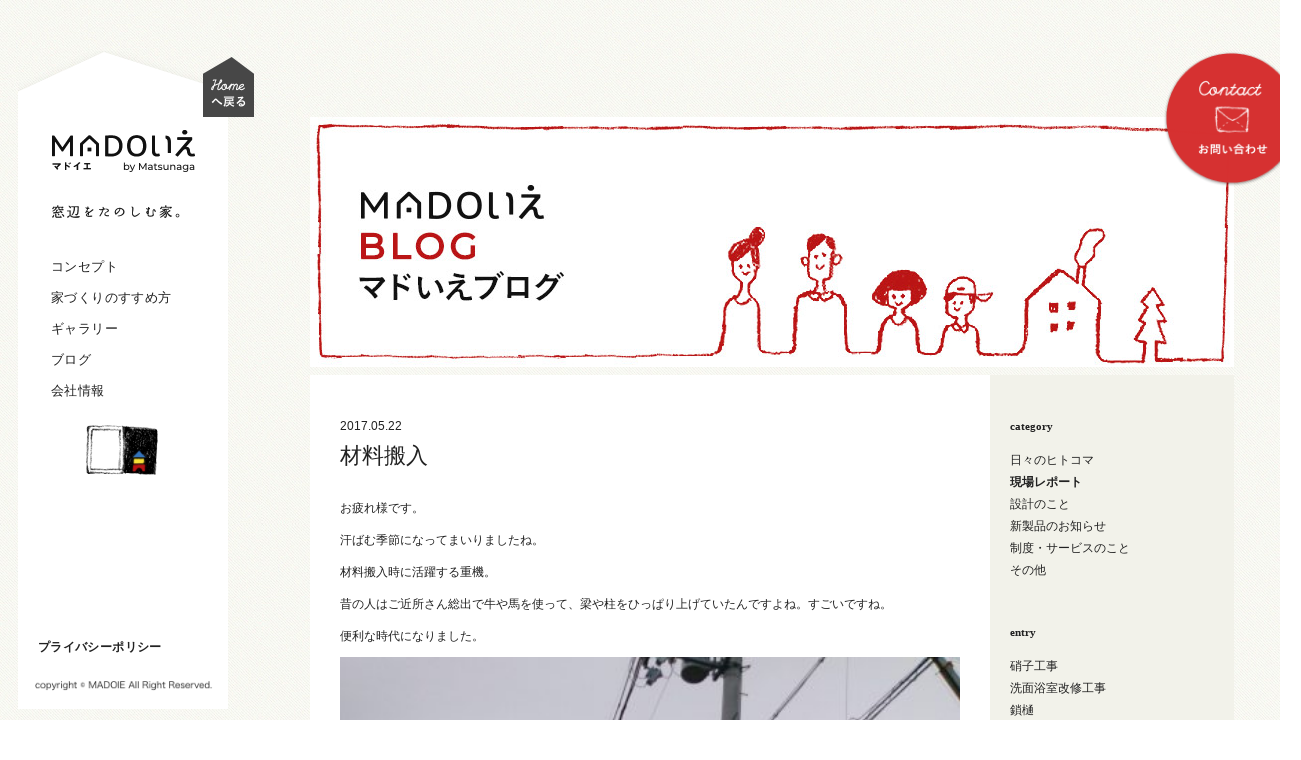

--- FILE ---
content_type: text/html; charset=UTF-8
request_url: https://blueskyproject.co.jp/blog/20170522-903.html
body_size: 59067
content:
<!doctype html>
<html>

<head>
    <meta http-equiv="Content-Type" content="text/html; charset=UTF-8">
    
    <meta name="description" content="">
    <meta name="keywords" content="注文住宅,新築提案,リフォーム,建築設計,デザイナーズ,こだわり">
    <link href="https://blueskyproject.co.jp/favicon.ico" rel="shortcut icon" type="image/x-icon" />
    <link href="https://blueskyproject.co.jp/favicon.ico" rel="icon" type="image/x-icon" />
    <link href="https://blueskyproject.co.jp/wordpress/wp-content/themes/madoie/asset/apple-touch-icon.png" rel="apple-touch-icon-precomposed" type="image/png" />
    <link rel="canonical" href="http://blueskyproject.co.jp/">
    <script type="text/javascript" src="//typesquare.com/3/tsad/script/ja/typesquare.js?v3UkynPCE-4%3D" charset="utf-8"></script>
    <link rel="stylesheet" type="text/css" href="https://cdn.jsdelivr.net/npm/slick-carousel@1.8.1/slick/slick.css" />
    <link rel="stylesheet" type="text/css"
        href="https://cdn.jsdelivr.net/npm/slick-carousel@1.8.1/slick/slick-theme.css" />
    <link rel="stylesheet" href="/wordpress/wp-content/themes/madoie/asset/css/contents.css">
    <link rel="stylesheet" href="/wordpress/wp-content/themes/madoie/asset/css/default.css">
    <link rel="stylesheet" href="/wordpress/wp-content/themes/madoie/asset/css/common.css">
    <link rel="stylesheet" href="https://cdnjs.cloudflare.com/ajax/libs/animate.css/4.1.1/animate.min.css">

    
    <meta name="viewport" content="width=device-width,initial-scale=1">
    <script src="/wordpress/wp-content/themes/madoie/asset/js/viewport-extra.min.js"></script>
    <script>
    var ua = navigator.userAgent;
    var sp = ua.indexOf("iPhone") > 0 || (ua.indexOf("Android") > 0 && ua.indexOf("Mobile") > 0);

    if (sp) {
        new ViewportExtra(375);
    } else {
        document.write('<meta name="viewport" content="width=1200">');
    }
    </script>
    <script src="http://www.google.com/jsapi"></script>
    
    <script src="https://ajax.googleapis.com/ajax/libs/jquery/3.3.1/jquery.min.js"></script>
    <script type="text/javascript" src="/wordpress/wp-content/themes/madoie/asset/js/heightLine.js"></script>

        <script>
    $(function() {
        //メイン写真切り替え
        var img_src = "";
        var pos = 0;
        var img_num = $("#thumblist>li>a").length - 1;

        $("#thumblist>li>a").click(function() {
            img_src = this.href;
            pos = $("#thumblist li a").index(this);
            $("#main_img").fadeOut(
                "fast",
                function() {
                    imageDisp(img_src, pos);
                }
            );
            return false;
        });

        //next
        $("#arrow_right").click(function() {
            pos++;
            if (pos > img_num) {
                pos = 0;
            }
            img_src = $("#thumblist li").eq(pos).children("a").attr("href");
            $("#main_img").fadeOut(
                "fast",
                function() {
                    imageDisp(img_src, pos);
                }
            );
            return false;
        });

        //prev
        $("#arrow_left").click(function() {
            pos--;
            if (pos < 0) {
                pos = img_num;
            }
            img_src = $("#thumblist li").eq(pos).children("a").attr("href");
            $("#main_img").fadeOut(
                "fast",
                function() {
                    imageDisp(img_src, pos);
                }
            );
            return false;
        });

    });

    function imageDisp(img_src, pos) {
        $("#thumblist li").removeClass("selected");
        $("#thumblist li").eq(pos).addClass("selected");
        $("#main_img img").attr("src", img_src); //イメージ変更
        $("#main_img").fadeIn("fast");
    }
    </script>
    


    <!--[if lt IE 9]>
  <script src="http://html5shiv.googlecode.com/svn/trunk/html5.js"></script>
  <![endif]-->
        
		<!-- All in One SEO 4.0.18 -->
		<title>材料搬入 | 窓辺をたのしむ家 / MADOいえ（マドイエ）</title>
		<meta name="description" content="お疲れ様です。 汗ばむ季節になってまいりましたね。 材料搬入時に活躍する重機。 昔の人はご近所さん総出で牛や馬を使って、梁や柱をひっぱり上げていたんですよね。すごいですね。 便利な時代になりました。 昔は大工さんが工務店 […]"/>
		<link rel="canonical" href="https://blueskyproject.co.jp/blog/20170522-903.html" />
		<meta property="og:site_name" content="窓辺をたのしむ家 / MADOいえ（マドイエ）" />
		<meta property="og:type" content="article" />
		<meta property="og:title" content="材料搬入 | 窓辺をたのしむ家 / MADOいえ（マドイエ）" />
		<meta property="og:description" content="お疲れ様です。 汗ばむ季節になってまいりましたね。 材料搬入時に活躍する重機。 昔の人はご近所さん総出で牛や馬を使って、梁や柱をひっぱり上げていたんですよね。すごいですね。 便利な時代になりました。 昔は大工さんが工務店 […]" />
		<meta property="og:url" content="https://blueskyproject.co.jp/blog/20170522-903.html" />
		<meta property="og:image" content="https://blueskyproject.co.jp/wordpress/wp-content/uploads/2017/05/IMG_0630-scaled.jpg" />
		<meta property="og:image:secure_url" content="https://blueskyproject.co.jp/wordpress/wp-content/uploads/2017/05/IMG_0630-scaled.jpg" />
		<meta property="og:image:width" content="2560" />
		<meta property="og:image:height" content="1920" />
		<meta property="article:published_time" content="2017-05-22T04:26:48Z" />
		<meta property="article:modified_time" content="2017-05-12T04:41:02Z" />
		<meta property="twitter:card" content="summary" />
		<meta property="twitter:domain" content="blueskyproject.co.jp" />
		<meta property="twitter:title" content="材料搬入 | 窓辺をたのしむ家 / MADOいえ（マドイエ）" />
		<meta property="twitter:description" content="お疲れ様です。 汗ばむ季節になってまいりましたね。 材料搬入時に活躍する重機。 昔の人はご近所さん総出で牛や馬を使って、梁や柱をひっぱり上げていたんですよね。すごいですね。 便利な時代になりました。 昔は大工さんが工務店 […]" />
		<meta property="twitter:image" content="http://blueskyproject.co.jp/wordpress/wp-content/uploads/2017/05/DSC_3155-e1494562705549-450x600.jpg" />
		<script type="application/ld+json" class="aioseo-schema">
			{"@context":"https:\/\/schema.org","@graph":[{"@type":"WebSite","@id":"https:\/\/blueskyproject.co.jp\/#website","url":"https:\/\/blueskyproject.co.jp\/","name":"\u7a93\u8fba\u3092\u305f\u306e\u3057\u3080\u5bb6 \/ MADO\u3044\u3048\uff08\u30de\u30c9\u30a4\u30a8\uff09","description":"\u7a93\u8fba\u3092\u305f\u306e\u3057\u3080\u5bb6\u300cMADO\u3044\u3048\uff08\u30de\u30c9\u30a4\u30a8\uff09\u300d\u306e\u30db\u30fc\u30e0\u30da\u30fc\u30b8\u3067\u3059\u3002\u8010\u9707\u30fb\u65ad\u71b1\u306a\u3069\u306e\u6027\u80fd\u306b\u3082\u30c7\u30b6\u30a4\u30f3\u3084\u30a4\u30f3\u30c6\u30ea\u30a2\u306b\u3082\u3053\u3060\u308f\u308a\u305f\u3044\u3042\u306a\u305f\u306e\u305f\u3081\u306e\u4f4f\u5b85\u3067\u3059\u3002","publisher":{"@id":"https:\/\/blueskyproject.co.jp\/#organization"}},{"@type":"Organization","@id":"https:\/\/blueskyproject.co.jp\/#organization","name":"\u7a93\u8fba\u3092\u305f\u306e\u3057\u3080\u5bb6 \/ MADO\u3044\u3048\uff08\u30de\u30c9\u30a4\u30a8\uff09","url":"https:\/\/blueskyproject.co.jp\/"},{"@type":"BreadcrumbList","@id":"https:\/\/blueskyproject.co.jp\/blog\/20170522-903.html#breadcrumblist","itemListElement":[{"@type":"ListItem","@id":"https:\/\/blueskyproject.co.jp\/#listItem","position":"1","item":{"@id":"https:\/\/blueskyproject.co.jp\/#item","name":"\u30db\u30fc\u30e0","description":"\u7a93\u8fba\u3092\u305f\u306e\u3057\u3080\u5bb6\u300cMADO\u3044\u3048\uff08\u30de\u30c9\u30a4\u30a8\uff09\u300d\u306e\u30db\u30fc\u30e0\u30da\u30fc\u30b8\u3067\u3059\u3002\u8010\u9707\u30fb\u65ad\u71b1\u306a\u3069\u306e\u6027\u80fd\u306b\u3082\u30c7\u30b6\u30a4\u30f3\u3084\u30a4\u30f3\u30c6\u30ea\u30a2\u306b\u3082\u3053\u3060\u308f\u308a\u305f\u3044\u3042\u306a\u305f\u306e\u305f\u3081\u306e\u4f4f\u5b85\u3067\u3059\u3002","url":"https:\/\/blueskyproject.co.jp\/"},"nextItem":"https:\/\/blueskyproject.co.jp\/blog\/#listItem"},{"@type":"ListItem","@id":"https:\/\/blueskyproject.co.jp\/blog\/#listItem","position":"2","item":{"@id":"https:\/\/blueskyproject.co.jp\/blog\/#item","name":"\u30de\u30c9\u3044\u3048\u30d6\u30ed\u30b0","description":"\u304a\u75b2\u308c\u69d8\u3067\u3059\u3002 \u6c57\u3070\u3080\u5b63\u7bc0\u306b\u306a\u3063\u3066\u307e\u3044\u308a\u307e\u3057\u305f\u306d\u3002 \u6750\u6599\u642c\u5165\u6642\u306b\u6d3b\u8e8d\u3059\u308b\u91cd\u6a5f\u3002 \u6614\u306e\u4eba\u306f\u3054\u8fd1\u6240\u3055\u3093\u7dcf\u51fa\u3067\u725b\u3084\u99ac\u3092\u4f7f\u3063\u3066\u3001\u6881\u3084\u67f1\u3092\u3072\u3063\u3071\u308a\u4e0a\u3052\u3066\u3044\u305f\u3093\u3067\u3059\u3088\u306d\u3002\u3059\u3054\u3044\u3067\u3059\u306d\u3002 \u4fbf\u5229\u306a\u6642\u4ee3\u306b\u306a\u308a\u307e\u3057\u305f\u3002 \u6614\u306f\u5927\u5de5\u3055\u3093\u304c\u5de5\u52d9\u5e97 [\u2026]","url":"https:\/\/blueskyproject.co.jp\/blog\/"},"previousItem":"https:\/\/blueskyproject.co.jp\/#listItem"}]},{"@type":"Person","@id":"https:\/\/blueskyproject.co.jp\/author\/matsunaga#author","url":"https:\/\/blueskyproject.co.jp\/author\/matsunaga","name":"\u677e\u6c38","image":{"@type":"ImageObject","@id":"https:\/\/blueskyproject.co.jp\/blog\/20170522-903.html#authorImage","url":"https:\/\/secure.gravatar.com\/avatar\/cf2ef3f5a65b829a30d17dbd1f9de39f?s=96&d=mm&r=g","width":"96","height":"96","caption":"\u677e\u6c38"}},{"@type":"WebPage","@id":"https:\/\/blueskyproject.co.jp\/blog\/20170522-903.html#webpage","url":"https:\/\/blueskyproject.co.jp\/blog\/20170522-903.html","name":"\u6750\u6599\u642c\u5165 | \u7a93\u8fba\u3092\u305f\u306e\u3057\u3080\u5bb6 \/ MADO\u3044\u3048\uff08\u30de\u30c9\u30a4\u30a8\uff09","description":"\u304a\u75b2\u308c\u69d8\u3067\u3059\u3002 \u6c57\u3070\u3080\u5b63\u7bc0\u306b\u306a\u3063\u3066\u307e\u3044\u308a\u307e\u3057\u305f\u306d\u3002 \u6750\u6599\u642c\u5165\u6642\u306b\u6d3b\u8e8d\u3059\u308b\u91cd\u6a5f\u3002 \u6614\u306e\u4eba\u306f\u3054\u8fd1\u6240\u3055\u3093\u7dcf\u51fa\u3067\u725b\u3084\u99ac\u3092\u4f7f\u3063\u3066\u3001\u6881\u3084\u67f1\u3092\u3072\u3063\u3071\u308a\u4e0a\u3052\u3066\u3044\u305f\u3093\u3067\u3059\u3088\u306d\u3002\u3059\u3054\u3044\u3067\u3059\u306d\u3002 \u4fbf\u5229\u306a\u6642\u4ee3\u306b\u306a\u308a\u307e\u3057\u305f\u3002 \u6614\u306f\u5927\u5de5\u3055\u3093\u304c\u5de5\u52d9\u5e97 [\u2026]","inLanguage":"ja","isPartOf":{"@id":"https:\/\/blueskyproject.co.jp\/#website"},"breadcrumb":{"@id":"https:\/\/blueskyproject.co.jp\/blog\/20170522-903.html#breadcrumblist"},"author":"https:\/\/blueskyproject.co.jp\/blog\/20170522-903.html#author","creator":"https:\/\/blueskyproject.co.jp\/blog\/20170522-903.html#author","datePublished":"2017-05-22T04:26:48+09:00","dateModified":"2017-05-12T04:41:02+09:00"},{"@type":"Article","@id":"https:\/\/blueskyproject.co.jp\/blog\/20170522-903.html#article","name":"\u6750\u6599\u642c\u5165 | \u7a93\u8fba\u3092\u305f\u306e\u3057\u3080\u5bb6 \/ MADO\u3044\u3048\uff08\u30de\u30c9\u30a4\u30a8\uff09","description":"\u304a\u75b2\u308c\u69d8\u3067\u3059\u3002 \u6c57\u3070\u3080\u5b63\u7bc0\u306b\u306a\u3063\u3066\u307e\u3044\u308a\u307e\u3057\u305f\u306d\u3002 \u6750\u6599\u642c\u5165\u6642\u306b\u6d3b\u8e8d\u3059\u308b\u91cd\u6a5f\u3002 \u6614\u306e\u4eba\u306f\u3054\u8fd1\u6240\u3055\u3093\u7dcf\u51fa\u3067\u725b\u3084\u99ac\u3092\u4f7f\u3063\u3066\u3001\u6881\u3084\u67f1\u3092\u3072\u3063\u3071\u308a\u4e0a\u3052\u3066\u3044\u305f\u3093\u3067\u3059\u3088\u306d\u3002\u3059\u3054\u3044\u3067\u3059\u306d\u3002 \u4fbf\u5229\u306a\u6642\u4ee3\u306b\u306a\u308a\u307e\u3057\u305f\u3002 \u6614\u306f\u5927\u5de5\u3055\u3093\u304c\u5de5\u52d9\u5e97 [\u2026]","headline":"\u6750\u6599\u642c\u5165","author":{"@id":"https:\/\/blueskyproject.co.jp\/author\/matsunaga#author"},"publisher":{"@id":"https:\/\/blueskyproject.co.jp\/#organization"},"datePublished":"2017-05-22T04:26:48+09:00","dateModified":"2017-05-12T04:41:02+09:00","articleSection":"\u73fe\u5834\u30ec\u30dd\u30fc\u30c8, \u30de\u30c9\u3044\u3048\u30d6\u30ed\u30b0","mainEntityOfPage":{"@id":"https:\/\/blueskyproject.co.jp\/blog\/20170522-903.html#webpage"},"isPartOf":{"@id":"https:\/\/blueskyproject.co.jp\/blog\/20170522-903.html#webpage"},"image":{"@type":"ImageObject","@id":"https:\/\/blueskyproject.co.jp\/#articleImage","url":"http:\/\/blueskyproject.co.jp\/wordpress\/wp-content\/uploads\/2017\/05\/DSC_3155-e1494562705549-450x600.jpg"}}]}
		</script>
		<!-- All in One SEO -->

<link rel='dns-prefetch' href='//s0.wp.com' />
<link rel='dns-prefetch' href='//secure.gravatar.com' />
<script type="text/javascript">
/* <![CDATA[ */
window._wpemojiSettings = {"baseUrl":"https:\/\/s.w.org\/images\/core\/emoji\/14.0.0\/72x72\/","ext":".png","svgUrl":"https:\/\/s.w.org\/images\/core\/emoji\/14.0.0\/svg\/","svgExt":".svg","source":{"concatemoji":"https:\/\/blueskyproject.co.jp\/wordpress\/wp-includes\/js\/wp-emoji-release.min.js?ver=6.4.7"}};
/*! This file is auto-generated */
!function(i,n){var o,s,e;function c(e){try{var t={supportTests:e,timestamp:(new Date).valueOf()};sessionStorage.setItem(o,JSON.stringify(t))}catch(e){}}function p(e,t,n){e.clearRect(0,0,e.canvas.width,e.canvas.height),e.fillText(t,0,0);var t=new Uint32Array(e.getImageData(0,0,e.canvas.width,e.canvas.height).data),r=(e.clearRect(0,0,e.canvas.width,e.canvas.height),e.fillText(n,0,0),new Uint32Array(e.getImageData(0,0,e.canvas.width,e.canvas.height).data));return t.every(function(e,t){return e===r[t]})}function u(e,t,n){switch(t){case"flag":return n(e,"\ud83c\udff3\ufe0f\u200d\u26a7\ufe0f","\ud83c\udff3\ufe0f\u200b\u26a7\ufe0f")?!1:!n(e,"\ud83c\uddfa\ud83c\uddf3","\ud83c\uddfa\u200b\ud83c\uddf3")&&!n(e,"\ud83c\udff4\udb40\udc67\udb40\udc62\udb40\udc65\udb40\udc6e\udb40\udc67\udb40\udc7f","\ud83c\udff4\u200b\udb40\udc67\u200b\udb40\udc62\u200b\udb40\udc65\u200b\udb40\udc6e\u200b\udb40\udc67\u200b\udb40\udc7f");case"emoji":return!n(e,"\ud83e\udef1\ud83c\udffb\u200d\ud83e\udef2\ud83c\udfff","\ud83e\udef1\ud83c\udffb\u200b\ud83e\udef2\ud83c\udfff")}return!1}function f(e,t,n){var r="undefined"!=typeof WorkerGlobalScope&&self instanceof WorkerGlobalScope?new OffscreenCanvas(300,150):i.createElement("canvas"),a=r.getContext("2d",{willReadFrequently:!0}),o=(a.textBaseline="top",a.font="600 32px Arial",{});return e.forEach(function(e){o[e]=t(a,e,n)}),o}function t(e){var t=i.createElement("script");t.src=e,t.defer=!0,i.head.appendChild(t)}"undefined"!=typeof Promise&&(o="wpEmojiSettingsSupports",s=["flag","emoji"],n.supports={everything:!0,everythingExceptFlag:!0},e=new Promise(function(e){i.addEventListener("DOMContentLoaded",e,{once:!0})}),new Promise(function(t){var n=function(){try{var e=JSON.parse(sessionStorage.getItem(o));if("object"==typeof e&&"number"==typeof e.timestamp&&(new Date).valueOf()<e.timestamp+604800&&"object"==typeof e.supportTests)return e.supportTests}catch(e){}return null}();if(!n){if("undefined"!=typeof Worker&&"undefined"!=typeof OffscreenCanvas&&"undefined"!=typeof URL&&URL.createObjectURL&&"undefined"!=typeof Blob)try{var e="postMessage("+f.toString()+"("+[JSON.stringify(s),u.toString(),p.toString()].join(",")+"));",r=new Blob([e],{type:"text/javascript"}),a=new Worker(URL.createObjectURL(r),{name:"wpTestEmojiSupports"});return void(a.onmessage=function(e){c(n=e.data),a.terminate(),t(n)})}catch(e){}c(n=f(s,u,p))}t(n)}).then(function(e){for(var t in e)n.supports[t]=e[t],n.supports.everything=n.supports.everything&&n.supports[t],"flag"!==t&&(n.supports.everythingExceptFlag=n.supports.everythingExceptFlag&&n.supports[t]);n.supports.everythingExceptFlag=n.supports.everythingExceptFlag&&!n.supports.flag,n.DOMReady=!1,n.readyCallback=function(){n.DOMReady=!0}}).then(function(){return e}).then(function(){var e;n.supports.everything||(n.readyCallback(),(e=n.source||{}).concatemoji?t(e.concatemoji):e.wpemoji&&e.twemoji&&(t(e.twemoji),t(e.wpemoji)))}))}((window,document),window._wpemojiSettings);
/* ]]> */
</script>
<style id='wp-emoji-styles-inline-css' type='text/css'>

	img.wp-smiley, img.emoji {
		display: inline !important;
		border: none !important;
		box-shadow: none !important;
		height: 1em !important;
		width: 1em !important;
		margin: 0 0.07em !important;
		vertical-align: -0.1em !important;
		background: none !important;
		padding: 0 !important;
	}
</style>
<link rel='stylesheet' id='wp-block-library-css' href='https://blueskyproject.co.jp/wordpress/wp-includes/css/dist/block-library/style.min.css?ver=6.4.7' type='text/css' media='all' />
<style id='classic-theme-styles-inline-css' type='text/css'>
/*! This file is auto-generated */
.wp-block-button__link{color:#fff;background-color:#32373c;border-radius:9999px;box-shadow:none;text-decoration:none;padding:calc(.667em + 2px) calc(1.333em + 2px);font-size:1.125em}.wp-block-file__button{background:#32373c;color:#fff;text-decoration:none}
</style>
<style id='global-styles-inline-css' type='text/css'>
body{--wp--preset--color--black: #000000;--wp--preset--color--cyan-bluish-gray: #abb8c3;--wp--preset--color--white: #ffffff;--wp--preset--color--pale-pink: #f78da7;--wp--preset--color--vivid-red: #cf2e2e;--wp--preset--color--luminous-vivid-orange: #ff6900;--wp--preset--color--luminous-vivid-amber: #fcb900;--wp--preset--color--light-green-cyan: #7bdcb5;--wp--preset--color--vivid-green-cyan: #00d084;--wp--preset--color--pale-cyan-blue: #8ed1fc;--wp--preset--color--vivid-cyan-blue: #0693e3;--wp--preset--color--vivid-purple: #9b51e0;--wp--preset--gradient--vivid-cyan-blue-to-vivid-purple: linear-gradient(135deg,rgba(6,147,227,1) 0%,rgb(155,81,224) 100%);--wp--preset--gradient--light-green-cyan-to-vivid-green-cyan: linear-gradient(135deg,rgb(122,220,180) 0%,rgb(0,208,130) 100%);--wp--preset--gradient--luminous-vivid-amber-to-luminous-vivid-orange: linear-gradient(135deg,rgba(252,185,0,1) 0%,rgba(255,105,0,1) 100%);--wp--preset--gradient--luminous-vivid-orange-to-vivid-red: linear-gradient(135deg,rgba(255,105,0,1) 0%,rgb(207,46,46) 100%);--wp--preset--gradient--very-light-gray-to-cyan-bluish-gray: linear-gradient(135deg,rgb(238,238,238) 0%,rgb(169,184,195) 100%);--wp--preset--gradient--cool-to-warm-spectrum: linear-gradient(135deg,rgb(74,234,220) 0%,rgb(151,120,209) 20%,rgb(207,42,186) 40%,rgb(238,44,130) 60%,rgb(251,105,98) 80%,rgb(254,248,76) 100%);--wp--preset--gradient--blush-light-purple: linear-gradient(135deg,rgb(255,206,236) 0%,rgb(152,150,240) 100%);--wp--preset--gradient--blush-bordeaux: linear-gradient(135deg,rgb(254,205,165) 0%,rgb(254,45,45) 50%,rgb(107,0,62) 100%);--wp--preset--gradient--luminous-dusk: linear-gradient(135deg,rgb(255,203,112) 0%,rgb(199,81,192) 50%,rgb(65,88,208) 100%);--wp--preset--gradient--pale-ocean: linear-gradient(135deg,rgb(255,245,203) 0%,rgb(182,227,212) 50%,rgb(51,167,181) 100%);--wp--preset--gradient--electric-grass: linear-gradient(135deg,rgb(202,248,128) 0%,rgb(113,206,126) 100%);--wp--preset--gradient--midnight: linear-gradient(135deg,rgb(2,3,129) 0%,rgb(40,116,252) 100%);--wp--preset--font-size--small: 13px;--wp--preset--font-size--medium: 20px;--wp--preset--font-size--large: 36px;--wp--preset--font-size--x-large: 42px;--wp--preset--spacing--20: 0.44rem;--wp--preset--spacing--30: 0.67rem;--wp--preset--spacing--40: 1rem;--wp--preset--spacing--50: 1.5rem;--wp--preset--spacing--60: 2.25rem;--wp--preset--spacing--70: 3.38rem;--wp--preset--spacing--80: 5.06rem;--wp--preset--shadow--natural: 6px 6px 9px rgba(0, 0, 0, 0.2);--wp--preset--shadow--deep: 12px 12px 50px rgba(0, 0, 0, 0.4);--wp--preset--shadow--sharp: 6px 6px 0px rgba(0, 0, 0, 0.2);--wp--preset--shadow--outlined: 6px 6px 0px -3px rgba(255, 255, 255, 1), 6px 6px rgba(0, 0, 0, 1);--wp--preset--shadow--crisp: 6px 6px 0px rgba(0, 0, 0, 1);}:where(.is-layout-flex){gap: 0.5em;}:where(.is-layout-grid){gap: 0.5em;}body .is-layout-flow > .alignleft{float: left;margin-inline-start: 0;margin-inline-end: 2em;}body .is-layout-flow > .alignright{float: right;margin-inline-start: 2em;margin-inline-end: 0;}body .is-layout-flow > .aligncenter{margin-left: auto !important;margin-right: auto !important;}body .is-layout-constrained > .alignleft{float: left;margin-inline-start: 0;margin-inline-end: 2em;}body .is-layout-constrained > .alignright{float: right;margin-inline-start: 2em;margin-inline-end: 0;}body .is-layout-constrained > .aligncenter{margin-left: auto !important;margin-right: auto !important;}body .is-layout-constrained > :where(:not(.alignleft):not(.alignright):not(.alignfull)){max-width: var(--wp--style--global--content-size);margin-left: auto !important;margin-right: auto !important;}body .is-layout-constrained > .alignwide{max-width: var(--wp--style--global--wide-size);}body .is-layout-flex{display: flex;}body .is-layout-flex{flex-wrap: wrap;align-items: center;}body .is-layout-flex > *{margin: 0;}body .is-layout-grid{display: grid;}body .is-layout-grid > *{margin: 0;}:where(.wp-block-columns.is-layout-flex){gap: 2em;}:where(.wp-block-columns.is-layout-grid){gap: 2em;}:where(.wp-block-post-template.is-layout-flex){gap: 1.25em;}:where(.wp-block-post-template.is-layout-grid){gap: 1.25em;}.has-black-color{color: var(--wp--preset--color--black) !important;}.has-cyan-bluish-gray-color{color: var(--wp--preset--color--cyan-bluish-gray) !important;}.has-white-color{color: var(--wp--preset--color--white) !important;}.has-pale-pink-color{color: var(--wp--preset--color--pale-pink) !important;}.has-vivid-red-color{color: var(--wp--preset--color--vivid-red) !important;}.has-luminous-vivid-orange-color{color: var(--wp--preset--color--luminous-vivid-orange) !important;}.has-luminous-vivid-amber-color{color: var(--wp--preset--color--luminous-vivid-amber) !important;}.has-light-green-cyan-color{color: var(--wp--preset--color--light-green-cyan) !important;}.has-vivid-green-cyan-color{color: var(--wp--preset--color--vivid-green-cyan) !important;}.has-pale-cyan-blue-color{color: var(--wp--preset--color--pale-cyan-blue) !important;}.has-vivid-cyan-blue-color{color: var(--wp--preset--color--vivid-cyan-blue) !important;}.has-vivid-purple-color{color: var(--wp--preset--color--vivid-purple) !important;}.has-black-background-color{background-color: var(--wp--preset--color--black) !important;}.has-cyan-bluish-gray-background-color{background-color: var(--wp--preset--color--cyan-bluish-gray) !important;}.has-white-background-color{background-color: var(--wp--preset--color--white) !important;}.has-pale-pink-background-color{background-color: var(--wp--preset--color--pale-pink) !important;}.has-vivid-red-background-color{background-color: var(--wp--preset--color--vivid-red) !important;}.has-luminous-vivid-orange-background-color{background-color: var(--wp--preset--color--luminous-vivid-orange) !important;}.has-luminous-vivid-amber-background-color{background-color: var(--wp--preset--color--luminous-vivid-amber) !important;}.has-light-green-cyan-background-color{background-color: var(--wp--preset--color--light-green-cyan) !important;}.has-vivid-green-cyan-background-color{background-color: var(--wp--preset--color--vivid-green-cyan) !important;}.has-pale-cyan-blue-background-color{background-color: var(--wp--preset--color--pale-cyan-blue) !important;}.has-vivid-cyan-blue-background-color{background-color: var(--wp--preset--color--vivid-cyan-blue) !important;}.has-vivid-purple-background-color{background-color: var(--wp--preset--color--vivid-purple) !important;}.has-black-border-color{border-color: var(--wp--preset--color--black) !important;}.has-cyan-bluish-gray-border-color{border-color: var(--wp--preset--color--cyan-bluish-gray) !important;}.has-white-border-color{border-color: var(--wp--preset--color--white) !important;}.has-pale-pink-border-color{border-color: var(--wp--preset--color--pale-pink) !important;}.has-vivid-red-border-color{border-color: var(--wp--preset--color--vivid-red) !important;}.has-luminous-vivid-orange-border-color{border-color: var(--wp--preset--color--luminous-vivid-orange) !important;}.has-luminous-vivid-amber-border-color{border-color: var(--wp--preset--color--luminous-vivid-amber) !important;}.has-light-green-cyan-border-color{border-color: var(--wp--preset--color--light-green-cyan) !important;}.has-vivid-green-cyan-border-color{border-color: var(--wp--preset--color--vivid-green-cyan) !important;}.has-pale-cyan-blue-border-color{border-color: var(--wp--preset--color--pale-cyan-blue) !important;}.has-vivid-cyan-blue-border-color{border-color: var(--wp--preset--color--vivid-cyan-blue) !important;}.has-vivid-purple-border-color{border-color: var(--wp--preset--color--vivid-purple) !important;}.has-vivid-cyan-blue-to-vivid-purple-gradient-background{background: var(--wp--preset--gradient--vivid-cyan-blue-to-vivid-purple) !important;}.has-light-green-cyan-to-vivid-green-cyan-gradient-background{background: var(--wp--preset--gradient--light-green-cyan-to-vivid-green-cyan) !important;}.has-luminous-vivid-amber-to-luminous-vivid-orange-gradient-background{background: var(--wp--preset--gradient--luminous-vivid-amber-to-luminous-vivid-orange) !important;}.has-luminous-vivid-orange-to-vivid-red-gradient-background{background: var(--wp--preset--gradient--luminous-vivid-orange-to-vivid-red) !important;}.has-very-light-gray-to-cyan-bluish-gray-gradient-background{background: var(--wp--preset--gradient--very-light-gray-to-cyan-bluish-gray) !important;}.has-cool-to-warm-spectrum-gradient-background{background: var(--wp--preset--gradient--cool-to-warm-spectrum) !important;}.has-blush-light-purple-gradient-background{background: var(--wp--preset--gradient--blush-light-purple) !important;}.has-blush-bordeaux-gradient-background{background: var(--wp--preset--gradient--blush-bordeaux) !important;}.has-luminous-dusk-gradient-background{background: var(--wp--preset--gradient--luminous-dusk) !important;}.has-pale-ocean-gradient-background{background: var(--wp--preset--gradient--pale-ocean) !important;}.has-electric-grass-gradient-background{background: var(--wp--preset--gradient--electric-grass) !important;}.has-midnight-gradient-background{background: var(--wp--preset--gradient--midnight) !important;}.has-small-font-size{font-size: var(--wp--preset--font-size--small) !important;}.has-medium-font-size{font-size: var(--wp--preset--font-size--medium) !important;}.has-large-font-size{font-size: var(--wp--preset--font-size--large) !important;}.has-x-large-font-size{font-size: var(--wp--preset--font-size--x-large) !important;}
.wp-block-navigation a:where(:not(.wp-element-button)){color: inherit;}
:where(.wp-block-post-template.is-layout-flex){gap: 1.25em;}:where(.wp-block-post-template.is-layout-grid){gap: 1.25em;}
:where(.wp-block-columns.is-layout-flex){gap: 2em;}:where(.wp-block-columns.is-layout-grid){gap: 2em;}
.wp-block-pullquote{font-size: 1.5em;line-height: 1.6;}
</style>
<link rel='stylesheet' id='contact-form-7-css' href='https://blueskyproject.co.jp/wordpress/wp-content/plugins/contact-form-7/includes/css/styles.css?ver=4.2' type='text/css' media='all' />
<link rel='stylesheet' id='wp-pagenavi-css' href='https://blueskyproject.co.jp/wordpress/wp-content/plugins/wp-pagenavi/pagenavi-css.css?ver=2.70' type='text/css' media='all' />
<link rel='stylesheet' id='jetpack_css-css' href='https://blueskyproject.co.jp/wordpress/wp-content/plugins/jetpack/css/jetpack.css?ver=3.5.6' type='text/css' media='all' />
<link rel="https://api.w.org/" href="https://blueskyproject.co.jp/wp-json/" /><link rel="alternate" type="application/json" href="https://blueskyproject.co.jp/wp-json/wp/v2/posts/903" /><link rel='shortlink' href='https://wp.me/p6lnpg-ez' />
<link rel="alternate" type="application/json+oembed" href="https://blueskyproject.co.jp/wp-json/oembed/1.0/embed?url=https%3A%2F%2Fblueskyproject.co.jp%2Fblog%2F20170522-903.html" />
<link rel="alternate" type="text/xml+oembed" href="https://blueskyproject.co.jp/wp-json/oembed/1.0/embed?url=https%3A%2F%2Fblueskyproject.co.jp%2Fblog%2F20170522-903.html&#038;format=xml" />
<script type="text/javascript">

  var _gaq = _gaq || [];
  _gaq.push(['_setAccount', 'UA-44946118-1']);
  _gaq.push(['_trackPageview']);

  (function() {
    var ga = document.createElement('script'); ga.type = 'text/javascript'; ga.async = true;
    ga.src = ('https:' == document.location.protocol ? 'https://ssl' : 'http://www') + '.google-analytics.com/ga.js';
    var s = document.getElementsByTagName('script')[0]; s.parentNode.insertBefore(ga, s);
  })();

</script><style type='text/css'>img#wpstats{display:none}</style></head>


<body id="blog" class="body-fixed">

    
    <div id="wrapper">
        <div class="header-sp">
            <a href="/">
                <p class="logo-sp"><img src="/wordpress/wp-content/themes/madoie/asset/images/common/logo_sp.png"
                        alt="デザインにも性能のもこだわった窓から考える家づくり「MADOいえ」"></p>
            </a>
            <div class="header-btn-sp">
                <p class="contact-btn-sp"><a href='/contact'><img
                            src="/wordpress/wp-content/themes/madoie/asset/images/common/contacto-btn-sp.png"
                            alt="お問い合わせ"></a></p>
                <p class="menu-opbtn-sp"></p>
            </div>
        </div>

        <header class='l-header'>
            <div class='p-header'>
                <a href="/">
                    <p id="logo"><img src="/wordpress/wp-content/themes/madoie/asset/images/common/logo.png" width="210"
                            alt="デザインにも性能のもこだわった窓から考える家づくり「MADOいえ」"></p>
                </a>
                <img class="pc" src="/wordpress/wp-content/themes/madoie/asset/images/common/logocopy.png" width="210"
                    alt="窓辺をたのしむ家。">
                <p id="homebtn"><a href="/" class="hover_btn"><img
                            src="/wordpress/wp-content/themes/madoie/asset/images/common/btn_home.png" width="51"
                            height="60" alt="ホームへ戻る"></a></p>
                <section id="nav_area">
                            <nav id="gnav">
                                <div class="header-sp">
                                    <a href="/" class="logo-sp"><img
                                            src="/wordpress/wp-content/themes/madoie/asset/images/common/logo_sp.png"
                                            alt="デザインにも性能のもこだわった窓から考える家づくり「MADOいえ」"></a>
                                    <div class="header-btn-sp">
                                        <p class="contact-btn-sp"><img
                                                src="/wordpress/wp-content/themes/madoie/asset/images/common/contacto-btn-sp.png"
                                                alt="お問い合わせ">
                                        </p>
                                        <p class="menu-opbtn-sp"></p>
                                    </div>
                                </div>

                                <ul>
                                    <li class="sp"><a href="/">HOMEへ戻る</a></li>
                                    <li><a href="/concept">コンセプト</a></li>
                                    <li><a href="/flow">家づくりのすすめ方</a></li>
                                    <li><a href="/gallery">ギャラリー</a></li>
                                    <li><a href="/blog">ブログ</a></li>
                                    <li><a href="/company">会社情報</a></li>
                                    <li class="sp"><a href="/contact">お問い合わせ</a></li>
                                </ul>
                            </nav>
                            <!--/#gnav-->
                            <nav id="subnav">
                                <ul>
                                    <li><a href="/privacy">プライバシーポリシー</a></li>
                                </ul>
                            </nav>

                            <!-- <div class="sns-icon_sp sp">
                                <a href=""><img src="/wordpress/wp-content/themes/madoie/asset/images/common/facebook-icon.png"
                                        width="35" height="35" alt="フェイスブックアイコン"></a>
                                <a href=""><img src="/wordpress/wp-content/themes/madoie/asset/images/common/instagram-icon.png"
                                        width="32" height="32" alt="インスタグラムアイコン"></a>
                            </div> -->
                            <!--/#subnav-->
                            <div id="window">
                                <img id="window_illust" class="pc"
                                    src="/wordpress/wp-content/themes/madoie/asset/images/privacy/window_illust.jpg" width="72"
                                    height="50" alt="">
                                <img id="window_illust" class="sp"
                                    src="/wordpress/wp-content/themes/madoie/asset/images/privacy/window_illust.jpg" alt="">
                            </div>


                            <!--/#window-->
                            <small id="copyright" class="pc"><img
                                    src="/wordpress/wp-content/themes/madoie/asset/images/common/copyright.png" width="178"
                                    height="11" alt="copyright"></small>
                        </section>
                        <small id="copyright_sp" class="sp"><img
                                src="/wordpress/wp-content/themes/madoie/asset/images/common/copyright.png" width="198" height="11"
                                alt="copyright"></small>
                    
                </section>
                <!--/#nav_area-->
            </div>
        </header>
        <!--/header-->

        <div id="contact_btn" class="animate__animated animate__backInDown animate__delay-1s"><a
                href="/contact"><img
                    src="/wordpress/wp-content/themes/madoie/asset/images/common/contact-btn.png" width="139"
                    height="138" alt="お問い合わせ"></a></div><section id="main">
<h1 class="main_ttl pc blog_main_ttl"><img src="/wordpress/wp-content/themes/madoie/asset/images/blog/main_ttl.jpg" width="924" height="250"  alt="マドいえブログ"></h1>
<h1 class="main_ttl sp"><img src="/wordpress/wp-content/themes/madoie/asset/images/blog/main_ttl.png" width="100%" alt="マドいえブログ"></h1>

<article>

<section id="sidetext" class="heightLine">

<article>
<p class="date">2017.05.22</p>
<h1>材料搬入</h1>
<div class="text_area">
<p>お疲れ様です。</p>
<p>汗ばむ季節になってまいりましたね。</p>
<p>材料搬入時に活躍する重機。</p>
<p>昔の人はご近所さん総出で牛や馬を使って、梁や柱をひっぱり上げていたんですよね。すごいですね。</p>
<p>便利な時代になりました。</p>
<p><img fetchpriority="high" decoding="async" width="450" height="600" class="aligncenter size-large wp-image-912" src="http://blueskyproject.co.jp/wordpress/wp-content/uploads/2017/05/DSC_3155-e1494562705549-450x600.jpg" alt="DSC_3155" srcset="https://blueskyproject.co.jp/wordpress/wp-content/uploads/2017/05/DSC_3155-e1494562705549-450x600.jpg 450w, https://blueskyproject.co.jp/wordpress/wp-content/uploads/2017/05/DSC_3155-e1494562705549-225x300.jpg 225w, https://blueskyproject.co.jp/wordpress/wp-content/uploads/2017/05/DSC_3155-e1494562705549-768x1024.jpg 768w, https://blueskyproject.co.jp/wordpress/wp-content/uploads/2017/05/DSC_3155-e1494562705549-1152x1536.jpg 1152w, https://blueskyproject.co.jp/wordpress/wp-content/uploads/2017/05/DSC_3155-e1494562705549-1536x2048.jpg 1536w, https://blueskyproject.co.jp/wordpress/wp-content/uploads/2017/05/DSC_3155-e1494562705549-360x480.jpg 360w, https://blueskyproject.co.jp/wordpress/wp-content/uploads/2017/05/DSC_3155-e1494562705549-825x1100.jpg 825w, https://blueskyproject.co.jp/wordpress/wp-content/uploads/2017/05/DSC_3155-e1494562705549-375x500.jpg 375w, https://blueskyproject.co.jp/wordpress/wp-content/uploads/2017/05/DSC_3155-e1494562705549-scaled.jpg 1920w" sizes="(max-width: 450px) 100vw, 450px" /><img decoding="async" width="520" height="390" class="aligncenter size-large wp-image-913" src="http://blueskyproject.co.jp/wordpress/wp-content/uploads/2017/05/IMG_0630-520x390.jpg" alt="IMG_0630" srcset="https://blueskyproject.co.jp/wordpress/wp-content/uploads/2017/05/IMG_0630-520x390.jpg 520w, https://blueskyproject.co.jp/wordpress/wp-content/uploads/2017/05/IMG_0630-300x225.jpg 300w, https://blueskyproject.co.jp/wordpress/wp-content/uploads/2017/05/IMG_0630-768x576.jpg 768w, https://blueskyproject.co.jp/wordpress/wp-content/uploads/2017/05/IMG_0630-1536x1152.jpg 1536w, https://blueskyproject.co.jp/wordpress/wp-content/uploads/2017/05/IMG_0630-2048x1536.jpg 2048w, https://blueskyproject.co.jp/wordpress/wp-content/uploads/2017/05/IMG_0630-640x480.jpg 640w, https://blueskyproject.co.jp/wordpress/wp-content/uploads/2017/05/IMG_0630-1467x1100.jpg 1467w, https://blueskyproject.co.jp/wordpress/wp-content/uploads/2017/05/IMG_0630-667x500.jpg 667w" sizes="(max-width: 520px) 100vw, 520px" />昔は大工さんが工務店の工場や現場で木材を加工していました。</p>
<p>現在はプレカット工場で加工されてきます。</p>
<p>機械がホゾなどの仕口を加工する為、高精度の状態で現場に届けられます。</p>
<p>木のいい香りがしています。</p>
<p><img decoding="async" width="520" height="390" class="aligncenter size-large wp-image-911" src="http://blueskyproject.co.jp/wordpress/wp-content/uploads/2017/05/DSC_3166-520x390.jpg" alt="DSC_3166" srcset="https://blueskyproject.co.jp/wordpress/wp-content/uploads/2017/05/DSC_3166-520x390.jpg 520w, https://blueskyproject.co.jp/wordpress/wp-content/uploads/2017/05/DSC_3166-300x225.jpg 300w, https://blueskyproject.co.jp/wordpress/wp-content/uploads/2017/05/DSC_3166-768x576.jpg 768w, https://blueskyproject.co.jp/wordpress/wp-content/uploads/2017/05/DSC_3166-1536x1152.jpg 1536w, https://blueskyproject.co.jp/wordpress/wp-content/uploads/2017/05/DSC_3166-2048x1536.jpg 2048w, https://blueskyproject.co.jp/wordpress/wp-content/uploads/2017/05/DSC_3166-640x480.jpg 640w, https://blueskyproject.co.jp/wordpress/wp-content/uploads/2017/05/DSC_3166-1467x1100.jpg 1467w, https://blueskyproject.co.jp/wordpress/wp-content/uploads/2017/05/DSC_3166-667x500.jpg 667w" sizes="(max-width: 520px) 100vw, 520px" /></p>
<p>&nbsp;</p>
</div>
<ul class="entry_meta pc">
<li><span>category</span><a href="https://blueskyproject.co.jp/blog/report" rel="category tag">現場レポート</a>,<a href="https://blueskyproject.co.jp/blog" rel="category tag">マドいえブログ</a></li>
<li><span>author</span>松永</li>
</ul>

<table class="entry_meta sp">
	<tr>
		<th>category</th><td><a href="https://blueskyproject.co.jp/blog/20170522-903.html"><a href="https://blueskyproject.co.jp/blog/report" rel="category tag">現場レポート</a>,<a href="https://blueskyproject.co.jp/blog" rel="category tag">マドいえブログ</a></a></td>
		</tr>
		<tr>
		<th>author</th><td>松永</td>
	</tr>  
</table>

<div class="share-icon">
	<p class="share-titl">記事をシェアする</p>
	<p class="icon">
	　<a href="http://www.facebook.com/share.php?u=https://blueskyproject.co.jp/blog/20170522-903.html" 
        target="_blank" rel="nofollow noopener"><img src="/wordpress/wp-content/themes/madoie/asset/images/blog/facebook-icon.png" width="35" height="35" alt="フェイスブックシェアアイコン"></a>
	　<a href="https://twitter.com/share?url=https://blueskyproject.co.jp/blog/20170522-903.html&text=材料搬入" target="_blank" 
        rel="nofollow noopener"><img src="/wordpress/wp-content/themes/madoie/asset/images/blog/twitter_icon.png" width="35" height="35" alt="インスタグラムシェアアイコン"></a>  
	　<a href="https://social-plugins.line.me/lineit/share?url=https://blueskyproject.co.jp/blog/20170522-903.html" 
        target="_blank" rel="nofollow noopener"><img src="/wordpress/wp-content/themes/madoie/asset/images/blog/line_icon.png" width="35" height="35" alt="インスタグラムシェアアイコン"></a> 
    </p>
</div>
</article>

<span class="blog-border sp"></span>
<div class="pagenav_detail pagenav-detail sp">
<ul>
<li class="prev single-prev"><a href="https://blueskyproject.co.jp/blog/diary/20170515-893.html" rel="prev"><p>前のページへ</p></a></li>
<li class="listback pc"><a href="https://blueskyproject.co.jp/blog">ブログトップへ戻る</a></li>
<li class="next single-next"><a href="https://blueskyproject.co.jp/blog/20170524-914.html" rel="next"><p>次のページへ</p></a></li>
</ul>
<li class="listback sp"><a href="https://blueskyproject.co.jp/blog">ブログトップへ戻る</a></li>
</div>

</section>

<aside id="sidebar" class="heightLine">
<nav>
<div class="sidenav">
<h2>category</h2>
<ul>
<li>	<li class="cat-item cat-item-1"><a href="https://blueskyproject.co.jp/blog/diary">日々のヒトコマ</a>
</li>
	<li class="cat-item cat-item-3 current-cat"><a href="https://blueskyproject.co.jp/blog/report">現場レポート</a>
</li>
	<li class="cat-item cat-item-4"><a href="https://blueskyproject.co.jp/blog/design">設計のこと</a>
</li>
	<li class="cat-item cat-item-5"><a href="https://blueskyproject.co.jp/blog/product">新製品のお知らせ</a>
</li>
	<li class="cat-item cat-item-6"><a href="https://blueskyproject.co.jp/blog/service">制度・サービスのこと</a>
</li>
	<li class="cat-item cat-item-7"><a href="https://blueskyproject.co.jp/blog/others">その他</a>
</li>
</li>
</ul>
</div>

<div class="sidenav">
<h2>entry</h2>
<ul>
<li><a href="https://blueskyproject.co.jp/blog/20210929-1429.html">硝子工事</a></li>
<li><a href="https://blueskyproject.co.jp/blog/20210929-1425.html">洗面浴室改修工事</a></li>
<li><a href="https://blueskyproject.co.jp/blog/20210929-1427.html">鎖樋</a></li>
<li><a href="https://blueskyproject.co.jp/blog/20210910-1423.html">浴室解体中</a></li>
<li><a href="https://blueskyproject.co.jp/blog/diary/20210910-1392.html">おかえりイヌイ…</a></li>
<li><a href="https://blueskyproject.co.jp/blog/20210909-1420.html">解体前の養生</a></li>
<li><a href="https://blueskyproject.co.jp/blog/20210909-1410.html">リノベーション・内装仕上</a></li>
<li><a href="https://blueskyproject.co.jp/blog/20210909-1405.html">リノベーション・住宅設備</a></li>
<li><a href="https://blueskyproject.co.jp/blog/report/20210909-1393.html">リノベーション・大工工事</a></li>
<li><a href="https://blueskyproject.co.jp/blog/20210802-1381.html">リノベーション・井戸の整理</a></li>
</ul>
</div>

<div class="sidenav  sidenav-more">
    <div class='sidenav-container'>
        <h2>archive</h2>
        <ul class="sidenav-wrap">
            	<li><a href='https://blueskyproject.co.jp/2021/09'>2021年9月</a>&nbsp;(9)</li>
	<li><a href='https://blueskyproject.co.jp/2021/08'>2021年8月</a>&nbsp;(3)</li>
	<li><a href='https://blueskyproject.co.jp/2021/05'>2021年5月</a>&nbsp;(2)</li>
	<li><a href='https://blueskyproject.co.jp/2021/04'>2021年4月</a>&nbsp;(1)</li>
	<li><a href='https://blueskyproject.co.jp/2020/08'>2020年8月</a>&nbsp;(1)</li>
	<li><a href='https://blueskyproject.co.jp/2020/07'>2020年7月</a>&nbsp;(1)</li>
	<li><a href='https://blueskyproject.co.jp/2020/06'>2020年6月</a>&nbsp;(3)</li>
	<li><a href='https://blueskyproject.co.jp/2020/05'>2020年5月</a>&nbsp;(1)</li>
	<li><a href='https://blueskyproject.co.jp/2020/04'>2020年4月</a>&nbsp;(2)</li>
	<li><a href='https://blueskyproject.co.jp/2020/03'>2020年3月</a>&nbsp;(3)</li>
	<li><a href='https://blueskyproject.co.jp/2020/02'>2020年2月</a>&nbsp;(1)</li>
	<li><a href='https://blueskyproject.co.jp/2020/01'>2020年1月</a>&nbsp;(2)</li>
	<li><a href='https://blueskyproject.co.jp/2019/12'>2019年12月</a>&nbsp;(1)</li>
	<li><a href='https://blueskyproject.co.jp/2019/11'>2019年11月</a>&nbsp;(3)</li>
	<li><a href='https://blueskyproject.co.jp/2019/10'>2019年10月</a>&nbsp;(2)</li>
	<li><a href='https://blueskyproject.co.jp/2019/09'>2019年9月</a>&nbsp;(2)</li>
	<li><a href='https://blueskyproject.co.jp/2019/08'>2019年8月</a>&nbsp;(2)</li>
	<li><a href='https://blueskyproject.co.jp/2019/07'>2019年7月</a>&nbsp;(2)</li>
	<li><a href='https://blueskyproject.co.jp/2019/06'>2019年6月</a>&nbsp;(2)</li>
	<li><a href='https://blueskyproject.co.jp/2019/05'>2019年5月</a>&nbsp;(2)</li>
	<li><a href='https://blueskyproject.co.jp/2019/04'>2019年4月</a>&nbsp;(2)</li>
	<li><a href='https://blueskyproject.co.jp/2019/03'>2019年3月</a>&nbsp;(2)</li>
	<li><a href='https://blueskyproject.co.jp/2019/02'>2019年2月</a>&nbsp;(1)</li>
	<li><a href='https://blueskyproject.co.jp/2019/01'>2019年1月</a>&nbsp;(1)</li>
	<li><a href='https://blueskyproject.co.jp/2018/12'>2018年12月</a>&nbsp;(1)</li>
	<li><a href='https://blueskyproject.co.jp/2018/08'>2018年8月</a>&nbsp;(5)</li>
	<li><a href='https://blueskyproject.co.jp/2018/07'>2018年7月</a>&nbsp;(1)</li>
	<li><a href='https://blueskyproject.co.jp/2018/04'>2018年4月</a>&nbsp;(1)</li>
	<li><a href='https://blueskyproject.co.jp/2018/03'>2018年3月</a>&nbsp;(4)</li>
	<li><a href='https://blueskyproject.co.jp/2018/02'>2018年2月</a>&nbsp;(5)</li>
	<li><a href='https://blueskyproject.co.jp/2017/12'>2017年12月</a>&nbsp;(4)</li>
	<li><a href='https://blueskyproject.co.jp/2017/10'>2017年10月</a>&nbsp;(2)</li>
	<li><a href='https://blueskyproject.co.jp/2017/09'>2017年9月</a>&nbsp;(4)</li>
	<li><a href='https://blueskyproject.co.jp/2017/08'>2017年8月</a>&nbsp;(5)</li>
	<li><a href='https://blueskyproject.co.jp/2017/07'>2017年7月</a>&nbsp;(5)</li>
	<li><a href='https://blueskyproject.co.jp/2017/05'>2017年5月</a>&nbsp;(5)</li>
	<li><a href='https://blueskyproject.co.jp/2017/04'>2017年4月</a>&nbsp;(3)</li>
	<li><a href='https://blueskyproject.co.jp/2017/03'>2017年3月</a>&nbsp;(5)</li>
	<li><a href='https://blueskyproject.co.jp/2017/02'>2017年2月</a>&nbsp;(5)</li>
	<li><a href='https://blueskyproject.co.jp/2017/01'>2017年1月</a>&nbsp;(5)</li>
	<li><a href='https://blueskyproject.co.jp/2016/11'>2016年11月</a>&nbsp;(1)</li>
	<li><a href='https://blueskyproject.co.jp/2016/10'>2016年10月</a>&nbsp;(4)</li>
	<li><a href='https://blueskyproject.co.jp/2016/09'>2016年9月</a>&nbsp;(5)</li>
	<li><a href='https://blueskyproject.co.jp/2016/08'>2016年8月</a>&nbsp;(4)</li>
	<li><a href='https://blueskyproject.co.jp/2016/07'>2016年7月</a>&nbsp;(1)</li>
	<li><a href='https://blueskyproject.co.jp/2016/06'>2016年6月</a>&nbsp;(5)</li>
	<li><a href='https://blueskyproject.co.jp/2016/05'>2016年5月</a>&nbsp;(5)</li>
	<li><a href='https://blueskyproject.co.jp/2016/04'>2016年4月</a>&nbsp;(1)</li>
	<li><a href='https://blueskyproject.co.jp/2016/02'>2016年2月</a>&nbsp;(5)</li>
	<li><a href='https://blueskyproject.co.jp/2016/01'>2016年1月</a>&nbsp;(1)</li>
	<li><a href='https://blueskyproject.co.jp/2015/12'>2015年12月</a>&nbsp;(2)</li>
	<li><a href='https://blueskyproject.co.jp/2015/11'>2015年11月</a>&nbsp;(2)</li>
	<li><a href='https://blueskyproject.co.jp/2015/09'>2015年9月</a>&nbsp;(1)</li>
	<li><a href='https://blueskyproject.co.jp/2015/08'>2015年8月</a>&nbsp;(2)</li>
	<li><a href='https://blueskyproject.co.jp/2015/07'>2015年7月</a>&nbsp;(4)</li>
	<li><a href='https://blueskyproject.co.jp/2015/06'>2015年6月</a>&nbsp;(4)</li>
	<li><a href='https://blueskyproject.co.jp/2015/03'>2015年3月</a>&nbsp;(4)</li>
	<li><a href='https://blueskyproject.co.jp/2015/02'>2015年2月</a>&nbsp;(4)</li>
	<li><a href='https://blueskyproject.co.jp/2015/01'>2015年1月</a>&nbsp;(6)</li>
	<li><a href='https://blueskyproject.co.jp/2014/12'>2014年12月</a>&nbsp;(3)</li>
	<li><a href='https://blueskyproject.co.jp/2014/10'>2014年10月</a>&nbsp;(4)</li>
	<li><a href='https://blueskyproject.co.jp/2014/09'>2014年9月</a>&nbsp;(2)</li>
	<li><a href='https://blueskyproject.co.jp/2014/08'>2014年8月</a>&nbsp;(6)</li>
	<li><a href='https://blueskyproject.co.jp/2014/07'>2014年7月</a>&nbsp;(4)</li>
	<li><a href='https://blueskyproject.co.jp/2014/05'>2014年5月</a>&nbsp;(7)</li>
	<li><a href='https://blueskyproject.co.jp/2014/04'>2014年4月</a>&nbsp;(5)</li>
	<li><a href='https://blueskyproject.co.jp/2014/03'>2014年3月</a>&nbsp;(9)</li>
	<li><a href='https://blueskyproject.co.jp/2014/02'>2014年2月</a>&nbsp;(2)</li>
	<li><a href='https://blueskyproject.co.jp/2014/01'>2014年1月</a>&nbsp;(5)</li>
	<li><a href='https://blueskyproject.co.jp/2013/12'>2013年12月</a>&nbsp;(4)</li>
	<li><a href='https://blueskyproject.co.jp/2013/11'>2013年11月</a>&nbsp;(7)</li>
	<li><a href='https://blueskyproject.co.jp/2013/10'>2013年10月</a>&nbsp;(5)</li>
            <!-- <li>	<li><a href='https://blueskyproject.co.jp/2021/09'>2021年9月</a>&nbsp;(9)</li>
	<li><a href='https://blueskyproject.co.jp/2021/08'>2021年8月</a>&nbsp;(3)</li>
	<li><a href='https://blueskyproject.co.jp/2021/05'>2021年5月</a>&nbsp;(2)</li>
	<li><a href='https://blueskyproject.co.jp/2021/04'>2021年4月</a>&nbsp;(1)</li>
	<li><a href='https://blueskyproject.co.jp/2020/08'>2020年8月</a>&nbsp;(1)</li>
	<li><a href='https://blueskyproject.co.jp/2020/07'>2020年7月</a>&nbsp;(1)</li>
	<li><a href='https://blueskyproject.co.jp/2020/06'>2020年6月</a>&nbsp;(3)</li>
	<li><a href='https://blueskyproject.co.jp/2020/05'>2020年5月</a>&nbsp;(1)</li>
	<li><a href='https://blueskyproject.co.jp/2020/04'>2020年4月</a>&nbsp;(2)</li>
	<li><a href='https://blueskyproject.co.jp/2020/03'>2020年3月</a>&nbsp;(3)</li>
	<li><a href='https://blueskyproject.co.jp/2020/02'>2020年2月</a>&nbsp;(1)</li>
	<li><a href='https://blueskyproject.co.jp/2020/01'>2020年1月</a>&nbsp;(2)</li>
	<li><a href='https://blueskyproject.co.jp/2019/12'>2019年12月</a>&nbsp;(1)</li>
	<li><a href='https://blueskyproject.co.jp/2019/11'>2019年11月</a>&nbsp;(3)</li>
	<li><a href='https://blueskyproject.co.jp/2019/10'>2019年10月</a>&nbsp;(2)</li>
	<li><a href='https://blueskyproject.co.jp/2019/09'>2019年9月</a>&nbsp;(2)</li>
	<li><a href='https://blueskyproject.co.jp/2019/08'>2019年8月</a>&nbsp;(2)</li>
	<li><a href='https://blueskyproject.co.jp/2019/07'>2019年7月</a>&nbsp;(2)</li>
	<li><a href='https://blueskyproject.co.jp/2019/06'>2019年6月</a>&nbsp;(2)</li>
	<li><a href='https://blueskyproject.co.jp/2019/05'>2019年5月</a>&nbsp;(2)</li>
	<li><a href='https://blueskyproject.co.jp/2019/04'>2019年4月</a>&nbsp;(2)</li>
	<li><a href='https://blueskyproject.co.jp/2019/03'>2019年3月</a>&nbsp;(2)</li>
	<li><a href='https://blueskyproject.co.jp/2019/02'>2019年2月</a>&nbsp;(1)</li>
	<li><a href='https://blueskyproject.co.jp/2019/01'>2019年1月</a>&nbsp;(1)</li>
	<li><a href='https://blueskyproject.co.jp/2018/12'>2018年12月</a>&nbsp;(1)</li>
	<li><a href='https://blueskyproject.co.jp/2018/08'>2018年8月</a>&nbsp;(5)</li>
	<li><a href='https://blueskyproject.co.jp/2018/07'>2018年7月</a>&nbsp;(1)</li>
	<li><a href='https://blueskyproject.co.jp/2018/04'>2018年4月</a>&nbsp;(1)</li>
	<li><a href='https://blueskyproject.co.jp/2018/03'>2018年3月</a>&nbsp;(4)</li>
	<li><a href='https://blueskyproject.co.jp/2018/02'>2018年2月</a>&nbsp;(5)</li>
	<li><a href='https://blueskyproject.co.jp/2017/12'>2017年12月</a>&nbsp;(4)</li>
	<li><a href='https://blueskyproject.co.jp/2017/10'>2017年10月</a>&nbsp;(2)</li>
	<li><a href='https://blueskyproject.co.jp/2017/09'>2017年9月</a>&nbsp;(4)</li>
	<li><a href='https://blueskyproject.co.jp/2017/08'>2017年8月</a>&nbsp;(5)</li>
	<li><a href='https://blueskyproject.co.jp/2017/07'>2017年7月</a>&nbsp;(5)</li>
	<li><a href='https://blueskyproject.co.jp/2017/05'>2017年5月</a>&nbsp;(5)</li>
	<li><a href='https://blueskyproject.co.jp/2017/04'>2017年4月</a>&nbsp;(3)</li>
	<li><a href='https://blueskyproject.co.jp/2017/03'>2017年3月</a>&nbsp;(5)</li>
	<li><a href='https://blueskyproject.co.jp/2017/02'>2017年2月</a>&nbsp;(5)</li>
	<li><a href='https://blueskyproject.co.jp/2017/01'>2017年1月</a>&nbsp;(5)</li>
	<li><a href='https://blueskyproject.co.jp/2016/11'>2016年11月</a>&nbsp;(1)</li>
	<li><a href='https://blueskyproject.co.jp/2016/10'>2016年10月</a>&nbsp;(4)</li>
	<li><a href='https://blueskyproject.co.jp/2016/09'>2016年9月</a>&nbsp;(5)</li>
	<li><a href='https://blueskyproject.co.jp/2016/08'>2016年8月</a>&nbsp;(4)</li>
	<li><a href='https://blueskyproject.co.jp/2016/07'>2016年7月</a>&nbsp;(1)</li>
	<li><a href='https://blueskyproject.co.jp/2016/06'>2016年6月</a>&nbsp;(5)</li>
	<li><a href='https://blueskyproject.co.jp/2016/05'>2016年5月</a>&nbsp;(5)</li>
	<li><a href='https://blueskyproject.co.jp/2016/04'>2016年4月</a>&nbsp;(1)</li>
	<li><a href='https://blueskyproject.co.jp/2016/02'>2016年2月</a>&nbsp;(5)</li>
	<li><a href='https://blueskyproject.co.jp/2016/01'>2016年1月</a>&nbsp;(1)</li>
	<li><a href='https://blueskyproject.co.jp/2015/12'>2015年12月</a>&nbsp;(2)</li>
	<li><a href='https://blueskyproject.co.jp/2015/11'>2015年11月</a>&nbsp;(2)</li>
	<li><a href='https://blueskyproject.co.jp/2015/09'>2015年9月</a>&nbsp;(1)</li>
	<li><a href='https://blueskyproject.co.jp/2015/08'>2015年8月</a>&nbsp;(2)</li>
	<li><a href='https://blueskyproject.co.jp/2015/07'>2015年7月</a>&nbsp;(4)</li>
	<li><a href='https://blueskyproject.co.jp/2015/06'>2015年6月</a>&nbsp;(4)</li>
	<li><a href='https://blueskyproject.co.jp/2015/03'>2015年3月</a>&nbsp;(4)</li>
	<li><a href='https://blueskyproject.co.jp/2015/02'>2015年2月</a>&nbsp;(4)</li>
	<li><a href='https://blueskyproject.co.jp/2015/01'>2015年1月</a>&nbsp;(6)</li>
	<li><a href='https://blueskyproject.co.jp/2014/12'>2014年12月</a>&nbsp;(3)</li>
	<li><a href='https://blueskyproject.co.jp/2014/10'>2014年10月</a>&nbsp;(4)</li>
	<li><a href='https://blueskyproject.co.jp/2014/09'>2014年9月</a>&nbsp;(2)</li>
	<li><a href='https://blueskyproject.co.jp/2014/08'>2014年8月</a>&nbsp;(6)</li>
	<li><a href='https://blueskyproject.co.jp/2014/07'>2014年7月</a>&nbsp;(4)</li>
	<li><a href='https://blueskyproject.co.jp/2014/05'>2014年5月</a>&nbsp;(7)</li>
	<li><a href='https://blueskyproject.co.jp/2014/04'>2014年4月</a>&nbsp;(5)</li>
	<li><a href='https://blueskyproject.co.jp/2014/03'>2014年3月</a>&nbsp;(9)</li>
	<li><a href='https://blueskyproject.co.jp/2014/02'>2014年2月</a>&nbsp;(2)</li>
	<li><a href='https://blueskyproject.co.jp/2014/01'>2014年1月</a>&nbsp;(5)</li>
	<li><a href='https://blueskyproject.co.jp/2013/12'>2013年12月</a>&nbsp;(4)</li>
	<li><a href='https://blueskyproject.co.jp/2013/11'>2013年11月</a>&nbsp;(7)</li>
	<li><a href='https://blueskyproject.co.jp/2013/10'>2013年10月</a>&nbsp;(5)</li>
</li> -->
        </ul>

        <div class='archivebtn-wrap sp'><p>もっとみる</p></div>
    </div>
</div>

</nav></aside>


<div class="pagenav_detail pc">
<ul>
<li class="prev single-prev"><a href="https://blueskyproject.co.jp/blog/diary/20170515-893.html" rel="prev"><p>前のページへ</p></a></li>
<li class="listback pc"><a href="https://blueskyproject.co.jp/blog">ブログトップへ戻る</a></li>
<li class="next single-next"><a href="https://blueskyproject.co.jp/blog/20170524-914.html" rel="next"><p>次のページへ</p></a></li>
</ul>
<li class="listback sp"><a href="https://blueskyproject.co.jp/blog">ブログトップへ戻る</a></li>
</div>

</section>
<!--/#main-->

<footer>
    <nav id="fnav">
        <ul>
            <li><a href="/">ホーム</a></li>
            <li><a href="/concept">コンセプト</a></li>
            <li><a href="/flow">家づくりのすすめ方</a></li>
            <li><a href="/gallery">ギャラリー</a></li>
            <li><a href="/blog">ブログ</a></li>
            <li><a href="/company">会社情報</a></li>
            <li><a href="/contact">お問い合わせ</a></li>
            <li style="border: none;"><a href="/privacy">プライバシーポリシー</a></li>
        </ul>
    </nav>

    <h1>MADOいえ by Matsunaga</h1>

    <div class="address">
        <p>株式会社マツナガ</p>
        <p>〒584-0023 大阪府富田林市若松町東1-4-19　<br class="sp">TEL. 0721-25-4134　FAX. 0721-24-8122</p>
    </div>

    <!-- <div class="sns-icon">
        <a href=""><img src="/wordpress/wp-content/themes/madoie/asset/images/common/facebook-icon.png" width="35"
                height="35" alt="フェイスブックアイコン"></a>
        <a href=""><img src="/wordpress/wp-content/themes/madoie/asset/images/common/instagram-icon.png" width="32"
                height="32" alt="インスタグラムアイコン"></a>

    </div> -->
    <small id="copyright_sp"><img src="/wordpress/wp-content/themes/madoie/asset/images/common/copyright.png"
            width="198" height="11" alt="copyright"></small>
</footer>

<p id="pagetop"><a href="#wrapper"><img src="/wordpress/wp-content/themes/madoie/asset/images/common/pagetop.gif"
            width="35" height="35" alt="上へもどるボタン" /></a></p>

</div>
<!--/#wrapper-->


<script src="https://code.jquery.com/jquery-3.5.1.min.js"
    integrity="sha256-9/aliU8dGd2tb6OSsuzixeV4y/faTqgFtohetphbbj0=" crossorigin="anonymous"></script>
<script src="https://cdn.jsdelivr.net/npm/jquery@3/dist/jquery.min.js"></script>
<script src="/wordpress/wp-content/themes/madoie/asset/js/menu.min.js"></script>
<script src="/wordpress/wp-content/themes/madoie/asset/js/common_01.js"></script>
<script type="text/javascript" src="https://cdn.jsdelivr.net/npm/slick-carousel@1.8.1/slick/slick.min.js"></script>
<script>
$('.slider').slick({
    autoplay: true,
    infinite: true,
    speed: 1000,
    fade: true,
    cssEase: 'linear',
    arrows: false,
    pauseOnHover: false,
    dots: true
});
</script>
</script>
	<div style="display:none">
	</div>
<script type="text/javascript" src="https://s0.wp.com/wp-content/js/devicepx-jetpack.js?ver=202604" id="devicepx-js"></script>
<script type='text/javascript' src='https://stats.wp.com/e-202604.js' async defer></script>
<script type='text/javascript'>
	_stq = window._stq || [];
	_stq.push([ 'view', {v:'ext',j:'1:3.5.6',blog:'93752882',post:'903',tz:'9',srv:'blueskyproject.co.jp'} ]);
	_stq.push([ 'clickTrackerInit', '93752882', '903' ]);
</script>

<script>
$(function() {
    $(window).on("resize", function() {
        console.log("height: " + $(window).outerHeight());
    });
})
</script>
</body>

</html>

--- FILE ---
content_type: text/css
request_url: https://blueskyproject.co.jp/wordpress/wp-content/themes/madoie/asset/css/contents.css
body_size: 48678
content:
@charset "UTF-8";

/*======================================

	01.Top

=======================================*/

#top #homebtn { 
	display: none;
 }	

header #window{

	position:absolute;
	top:206px;
	left:68px;
	width:72px;
	height:50px;
	background: url(../images/privacy/window_illust.jpg) no-repeat;
    background-size: contain;
}

@media screen and (max-width: 767px){


	#top #wrapper .header-sp {
		box-sizing: border-box;
		width: 100%;
		padding: 0 18px;
		display: flex;
		justify-content: space-between;
	
	}

/*=======slideshow=======*/
#slideshow{
	width: 100%;
    position: absolute;
}

#slideshow .slider div{
	width: 100%;
	height: 500px;
	background-position: center;
	background-repeat: no-repeat;
	background-size: cover;
}

  #slideshow .catchcopy{
	font-family: "Montserrat";
  font-weight: 600;
  font-size: 13px;
	letter-spacing: 0.15em;
	position:absolute;
	top: 147px;
    right: 106px;
  }

  .topmain01-pc,.topmain02-pc,.topmain03-pc,.topmain04-pc { 
	display: none !important;
 }

  #slideshow .topmain01-sp{
	background-image: url(../images/top/topmain01sp.jpg);
  }
  #slideshow .topmain02-sp{
	background-image: url(../images/top/topmain02sp.jpg);
  }
  #slideshow .topmain03-sp{
	background-image: url(../images/top/topmain03sp.jpg);
  }
  #slideshow .topmain04-sp{
	background-image: url(../images/top/topmain04sp.jpg);
  }

  .slick-dots {
    position: absolute;
	bottom: -30px;
  }

  .slick-dots li {
    position: relative;
    display: inline-block;
    width: 5px;
    height: 20px;
    padding: 0;
    cursor: pointer;
}

.slick-dots li button {
    font-size: 0;
    line-height: 0;
    display: block;
    width: 5px;
    height: 20px;
    padding: 5px;
    cursor: pointer;
    color: transparent;
    border: 0;
    outline: none;
    background: transparent;
}

.slick-dots li button:before {
    font-family: 'slick';
    font-size: 6px;
    line-height: 20px;
    position: absolute;
    top: 0;
    left: 0;
    width: 5px;
    height: 20px;
    /* content: '•'; */
    content: '•';
    text-align: center;
    opacity: .25;
    color: black;
    -webkit-font-smoothing: antialiased;
    -moz-osx-font-smoothing: grayscale;
}
  
.slick-dots li button:hover:before,
.slick-dots li button:focus:before
{
  opacity: 1;
  color: #83C8DB; /* hover時の色を変更 */
}
.slick-dots li button:before
{
  font-family: 'slick';
  font-size: 6px;
  line-height: 20px;

  position: absolute;
  top: 0;
  left: 0;

  width: 5px;
  height: 20px;

  /* 元のcontentプロパティの値だとfont-sizeを変更した際に位置がずれてしまうので値を変更 */
  /* content: '•'; */
  content: '•';
  text-align: center;

  opacity: .25;
  color: black;

  -webkit-font-smoothing: antialiased;
  -moz-osx-font-smoothing: grayscale;
}
.slick-dots li.slick-active button:before
{
  opacity: .75;
  color: #83C8DB; /* active時の色を変更 */
}






#top #main{
	padding-top: 460px;
	}

#top-archive img,
#top-info .top-blog img,
#top-archive .top-gallery img{
	width: 100%;

}


#top-archive h2{
	font-family: "Koburina Gothic W6 JIS2004";
	font-size: 22px;
	letter-spacing: 0.03em;
	line-height: 38px;
	padding: 17px 0 14px;
}

#top-archive .top-concept h2,
#top-archive .top-flow h2{
	position: relative;
}

#top-archive .top-concept h2::before{
	position: absolute;
	content: "";
	background: url(../images/top/main01_illust.png) no-repeat;
	background-size: contain;
	width: 60px;
	height: 91px;
	top: -20px;
    right: 14px;
}

#top-archive .top-flow h2::before{
	position: absolute;
	content: "";
	background: url(../images/top/main02_illust.png) no-repeat;
	background-size: contain;
	width: 87px;
	height: 42px;
	bottom: 8px;
    right: 5px;
}


#top-archive p{
	font-size: 14px;

}

#main #top-archive .topbtn,
#main #top-info .topbtn{
	font-family: "Koburina Gothic W6 JIS2004";
	font-size: 12px;
	display: block;
	border: solid 1px #111111;
	padding: 8px 0;
	text-align: center;
	text-decoration: none;
	margin-top: 28px;
	margin-bottom: 46px;
}

#main #top-info .top-news h3{
	display: block;
	font-family: "Koburina Gothic W6 JIS2004";
	font-size: 14px;
	letter-spacing: 0.03em;
	padding: 0 0 20px 95px;
	position: relative;
	margin-top: 59px;
}

#main #top-info .top-news h3::before{
	content: "";
	background: url(../images/top/news.png) no-repeat;
	width: 84px;
	height: 47px;
	background-size: contain;
	position: absolute;
	top: -13px;
    left: 0;

}
#main #top-info .top-news table th{
	padding-right: 12px;

}

#main #top-info .top-blog-flex{
     display: flex;
    justify-content: space-between;
	flex-wrap: wrap;
	margin: 20px 0 0;
	padding: 0 12px;
}

#main #top-info .top-blog-flex img{
	width: 150px;
	height: 150px;
}

#main #top-info .top-blog a,
#main #top-info .top-news a{
	font-size: 12px;

}

#main #top-info .top-news table tr{
	margin-bottom: 5px;
	display: block;
}

#main #top-info .top-blog-flex p{
    font-size: 12px;

}

#main #top-info .top-blog-flex div{
	margin-bottom: 20px;
}


}

#top header #window {
	position: absolute;
	top: 206px;
	left: 68px;
	width: 72px;
	height: 50px;
	background: url(../images/top/window_illust.jpg) no-repeat;
	background-size: contain;
}











.slick-dots li {
	margin: 0;
	width: 15px;
}

@media screen and (min-width: 768px){
	
		
		#top #main a{
			transition: 0.5s;
		}
		#top #main a:hover{
			color: #83C8DB;
			
		}

	/*=======slideshow=======*/
#slideshow{
	width: calc(100% - 60px);
  height: calc(100vh - 60px);
  position: absolute;
  top: 30px;
  left: 30px;
  
}

.topmain01-sp,.topmain02-sp,.topmain03-sp,.topmain04-sp { 
	display: none !important;
 }

#slideshow .topmain01-pc{
	background-image: url(../images/top/topmain01.jpg);
  }
  #slideshow .topmain02-pc{
	background-image: url(../images/top/topmain02.jpg);
  }
  #slideshow .topmain03-pc{
	background-image: url(../images/top/topmain03.jpg);
  }
  #slideshow .topmain04-pc{
	background-image: url(../images/top/topmain04.jpg);
  }

#slideshow .slider div{
	width: 100%;
	height: calc(100vh - 60px);
	background-position: center;
	background-repeat: no-repeat;
	background-size: cover;
  }
  #slideshow .catchcopy{
	font-family: "Montserrat";
  font-weight: 600;
  font-size: 13px;
	letter-spacing: 0.15em;
	position:absolute;
	top:207px;
	right:120px;
	z-index:999999;
  }
  .slick-dots li button:hover:before,
  .slick-dots li button:focus:before
  {
	opacity: 1;
	color:#83C8DB; /* hover時の色を変更 */
  }
  .slick-dots li button:before
  {
	font-family: 'slick';
	font-size: 6px;
	line-height: 20px;
  
	position: absolute;
	top: 0;
	left: 0;
  
	width: 20px;
	height: 20px;
  
	/* 元のcontentプロパティの値だとfont-sizeを変更した際に位置がずれてしまうので値を変更 */
	/* content: '•'; */
	content: '●';
	text-align: center;
  
	opacity: .25;
	color: black;
  
	-webkit-font-smoothing: antialiased;
	-moz-osx-font-smoothing: grayscale;
  }
  .slick-dots li.slick-active button:before
  {
	opacity: .75;
	color:#83C8DB; /* active時の色を変更 */
  }
  



#top-archive {
	display: flex;
	justify-content: space-between;
	width: 100%;
}

#top-archive .top-concept{
	padding-right: 81px;
}

#top-archive .top-concept,
#top-archive .top-flow{
	width: 50%;

}

#top-archive h2{
	font-family: "Koburina Gothic W6 JIS2004";
	font-size: 26px;
	letter-spacing: 0.03em;
	line-height: 42px;
	padding: 45px 0 40px;
}

#top-archive p{
	font-size: 15px;
	line-height: 30px;
}

#top-archive img{
	width: 420px;
	height: 200px;
}

#top-archive .top-concept h2,
#top-archive .top-flow h2,
#top-archive .top-gallery-text h2{
	position: relative;
}

#top-archive .top-concept h2::before{
	position: absolute;
	content: "";
	background: url(../images/top/main01_illust.png) no-repeat;
	background-size: contain;
	width: 60px;
	height: 91px;
	top: -20px;
	right: 33px;
}

#top-archive .top-flow h2::before{
	position: absolute;
	content: "";
	background: url(../images/top/main02_illust.png) no-repeat;
	background-size: contain;
	width: 87px;
	height: 42px;
	bottom: 34px;
	right: 5px;
}

#top-archive .top-gallery-text h2::after{
	position: absolute;
	content: "";
	background: url(../images/top/main03_illust.png) no-repeat;
	background-size: contain;
	width: 61px;
	height: 67px;
	bottom: -144px;
    left: -108px;
}

#top-archive .top-flow{
	padding-top: 70px;
}

#top-archive .top-gallery{
	padding-right: 38px;
}

#top-archive .top-gallery-text{

margin-right: 36px;
}

#top-archive .top-gallery img{
	width: 420px;
	height: 260px;
}

#main .topgallery{
	margin: 61px 23px 100px;
}


#main #top-archive .topbtn,
#main #top-info .topbtn{
	font-family: "Koburina Gothic W6 JIS2004";
	font-size: 12px;
	display: block;
	border: solid 1px #111111;
	padding: 7px 0;
	text-align: center;
	text-decoration: none;
	margin-top: 40px;
	transition-property: all;
    transition-duration: 0.4s;
    transition-delay: 1ms;
	transition-timing-function: ease-out;
}

#main #top-archive .topbtn:hover,
#main #top-info .topbtn:hover{
	border: solid 1px #83C8DB;

}

#main #top-info{
	display: flex;
	width: 100%;
}

#main #top-info .top-news{
	display: block;
	width: 50%;
	padding: 40px 78px 0 0;
}
#main #top-info .top-news h3{
	display: block;
	font-family: "Koburina Gothic W6 JIS2004";
	font-size: 14px;
	letter-spacing: 0.03em;
	padding: 0 0 20px 95px;
    position: relative;
}

#main #top-info .top-news h3::before{
	content: "";
	background: url(../images/top/news.png) no-repeat;
	width: 84px;
	height: 47px;
	background-size: contain;
	position: absolute;
	top: -14px;
    left: 0;

}



#main #top-info .top-news table th{
	padding-right: 12px;

}

#main #top-info .top-news table{
	margin-bottom: 90px;
	font-size: 12px;
	line-height: 26px;

}

#main #top-info .top-news table tr{
	margin-bottom: 5px;
	display: block;
}

#main #top-info .top-blog h3 img{
		width: 426px;
		height: 74px
}

#main #top-info .top-blog p img{
	width: 120px;
	height: 120px;
	object-fit: cover;
}

#main #top-info .top-blog .top-blog-flex{
	display: flex;
	justify-content: space-between;
	margin-top: 24px;
}


#main #top-info .top-blog a,
#main #top-info .top-news a{

	font-size: 12px;

}

#main #top-info .top-blog-flex div:last-child{
	display: none;
}



}

/*======================================

	02.Concept

=======================================*/
@media screen and (max-width: 767px){
	#concept #main section{
		margin-bottom: 16px;
	}

	#concept .concept_main{
		position: relative;
		background: #fff;
  }
  
  #concept .concept_main .main_img img{
	padding: 4px;
	width: 98%;
  
  }
  #concept .concept_main .main_copy{
	position: absolute;
	top: 51px;
    left: 28px;
}

#concept .concept_main .main_copy img{
	width: 76px;
    height: 163px;
}

#concept .concept_ttl{
	margin: 30px 0 9px;
	text-align: center;
	
}

#concept .concept_ttl h1{
	font-family: "Koburina Gothic W6 JIS2004";
	font-size: 20px;
	letter-spacing: 0.04em;
	margin-bottom: 0;

}

#concept .concept_ttl .copy{
	font-family: "Montserrat";
    font-weight: 600;
    font-size: 11px;
}

#concept .concept_desc span{
	display: block;
	margin-bottom: 8px;
}

#concept .concept_desc p{
	font-size: 14px;
    line-height: 28px;
}

#concept .concept_thought{
	background: url(../images/concept/concept_sectopsp.jpg) no-repeat;
	background-size: cover;
    height: calc(100vh - 446px);
	margin-left: -18px;
	margin-right: -18px;
}

#concept .concept_thought_sp {
	display: block;
	text-align: center;
}

#concept .concept_thought_sp h2{
	font-family: "Koburina Gothic W6 JIS2004";
	font-size: 25px;
	letter-spacing: 0.03em;
	line-height: 38px;
	writing-mode: vertical-rl;
	-webkit-text-orientation: upright;
	-webkit-writing-mode: vertical-rl;
	-ms-writing-mode: tb-rl;
	padding: 40px 138px 10px 143px;
	text-align: initial;
}

#concept .concept_thought_sp p{
	font-family: "Montserrat";
    font-weight: 600;
    font-size: 11px;
	letter-spacing: 0.04em;
	padding: 0 104px 20px;
}
#concept #main section{
	background:#fff;
	padding:0 18px;
	overflow:hidden;
	margin-top:26px;
}
#concept #main section h3{
	font-family: "Koburina Gothic W6 JIS2004";
	font-size: 18px;
	letter-spacing: 0.064em;
	padding: 41px 18px 12px 0;

}

#concept #main section p{
	font-size: 14px;
	line-height: 28px;
	margin-bottom: 30px;
}

#concept #main section img{
	margin-bottom: 15px;
}
#concept #main #sec02 figure img,
#concept #main #sec03 .sp img{
	width: 303px;
	height: 245px;
	
}

#concept #main .border {
	display: block;
	height: 1px;
	background-color: #c1beb8;
	width: 100%;
    margin: 15px 0 17px;
}

}

@media screen and (min-width: 768px){

#concept .concept_main{
  border: solid 1px #C1BEB8;
  position: relative;
  background: #fff;
}

#concept .concept_main .main_img img{
  padding: 8px;
  width: 908px;
	height: 475px;
}


#concept .concept_main .main_copy{
	position: absolute;
	top: 103px;
	left: 87px;
}

#concept .concept_main .main_copy img{
  width: 137px;
	height: 298px;
}


#concept .concept_ttl{
	margin:60px 0 46px;
	text-align: center;
	
}

#concept .concept_ttl h1{
	font-family: "Koburina Gothic W6 JIS2004";
	font-size: 26px;
	letter-spacing: 0.03em;

}

#concept .copy{
	font-family: "Montserrat-Medium, Montserrat";
		font-size: 11px;
		font-weight: 0.04em;

}
#concept .concept_desc{
	margin-bottom: 200px;
}


#concept .concept_desc p{
	display: flex;
    font-size: 15px;
    line-height: 30px;
    padding: 0px 16px;
    justify-content: space-between;


}
#concept .concept_desc span{
	width: 47%;
}

#concept .concept_thought{
	background: url(../images/concept/concept_sectop.jpg) no-repeat;
	max-width: 1380px;
	height: 500px;
	background-size: contain;
	margin-left: -360px;
	position: relative;
	margin-right: -96px;
}



#concept .concept_thought h2{
	font-family: "Koburina Gothic W6 JIS2004";
	font-size: 46px;
	letter-spacing: 0.03em;
	line-height: 70px;
	writing-mode: vertical-rl;
	-webkit-text-orientation: upright;
	-webkit-writing-mode: vertical-rl;
	-ms-writing-mode: tb-rl;
	position: absolute;
	top: -74px;
    right: 480px;
	
}

#concept .concept_thought p{
	font-family: "Montserrat";
    font-weight: 600;
    font-size: 13px;
	letter-spacing: 0.15em;
	position: absolute;
	top: -42px;
    right: 270px;
}

#concept .concept_thought .num{
	writing-mode: lr-tb !important;
	display: inline-block;
    margin-top: -10px;
    margin-bottom: -10px;
}

#concept #main section{
	background:#fff;
	padding:50px;
	overflow:hidden;
	margin-top:60px;
}

#concept #main section .sec{
	display: flex;
}

#concept #main section h3{
	font-family: "Koburina Gothic W6 JIS2004";
	font-size: 26px;
	letter-spacing: 0.03em;
	margin-bottom: 32px;

}
#concept #main section p{
	font-size: 15px;
	line-height: 30px;
}

#concept #main section .left_ma{
	margin-left: 102px;
}

#concept #main section .righ_ma02{
	margin-right: 54px;
}

#concept #main section .left_ma03{
	margin-left: 50px;
}

#concept #main section .border{
	margin: 50px 0;
}
#concept #main section .righ_ma04{
	margin-right: 30px;
}
#concept #main section .righ_ma04 a{
	transition: color 0.3s ease;
}
#concept #main section .righ_ma04 a:hover{
	color: #83C8DB;
}
}
#concept #main section .righ_ma04 .lin:hover{
	text-decoration: none;
}
#concept #main #sec02 figure img{
	width: 350px;
	height: 283px;
}



#concept #main .sec .lin{
	text-decoration:underline;
text-decoration-color:#111111;
}

#concept header #window {
	position: absolute;
	top: 206px;
	left: 68px;
	width: 72px;
	height: 50px;
	background: url(../images/concept/window_illust.jpg) no-repeat;
	background-size: contain;
}


/*======================================

	03.Feature

=======================================*/

#feature #main section{
	position:relative;
	padding:30px;
	background:#fff;
}

#feature #main section h1,
#feature #main section h2,
#feature #main section figure img{
	margin-bottom:18px;
}

#feature #main section .link{
	margin-top:10px;
}

#feature #main section#sec01,
#feature #main section#sec02{
	float:left;
	width:275px;
	margin:30px 0;
}

#feature #main section#sec01{
	margin-right:30px;
}

#feature #main section#sec03{
	clear:both;
	min-height:294px;
}

#feature #main section#sec03 figure{
	position:absolute;
	top:-9px;
	right:30px;
}

#feature #main section#sec03 h1,
#feature #main section#sec03 h2,
#feature #main section#sec03 p{
	width:316px;
}




/*======================================

	04.Concept house

=======================================*/

#concepthouse #main .main_ttl{
	margin-top:30px;
}

#concepthouse #main section{
	position: relative;
	overflow:hidden;
	margin-top:30px;
	padding:6px;
	background:#fff;
}

#concepthouse #main section h1{
	margin-bottom:20px;
	text-align:center;
}

#concepthouse #main section .text{
	line-height:20px;
}

#concepthouse .fancybox{
	display:block;
	position:relative;
	float:left;
}

#concepthouse .fancybox .glass{
	position:absolute;
	bottom:6px;
	right:6px;
}

#concepthouse #main #sec01 .text_area,
#concepthouse #main #sec02 .text_area{
	float:left;
	width:660px;
}

#concepthouse #main #sec01 .text_area h1,
#concepthouse #main #sec01 .text_area .text{
	margin-right:473px;
}

#concepthouse #main #sec02 .text_area h1,
#concepthouse #main #sec02 .text_area .text{
	margin-left:478px;
}

#concepthouse #main #sec01 figure{
	float:right;
}

#concepthouse #main #sec02 figure{
	float:left;
}

#concepthouse #main #sec03 .text_area{
	float:right;
	width:394px;
}

#concepthouse #main #sec03 figure{
	float:left;
}

#concepthouse #main #sec03 .text_area figure{
	float:none;
	overflow:hidden;
}

#concepthouse #main #sec03 .text_area h1{
	margin:20px 0 15px;
}

#concepthouse #main #sec03 .text_area .text{
	padding:0 20px;
}

#concepthouse #main #other_point section{
	float:left;
	margin-right:30px;
	padding:5px;
	width:200px;
	background:none;
}

#concepthouse #main #other_point #sec06{
	margin-right:0 !important;
}

#concepthouse #main #attention{
	padding:28px;
	border:1px solid #c1beb8;
	background:none;
}

#concepthouse #main #attention h1{
	margin-bottom:30px;
}

#concepthouse #main #attention p{
	text-align:center;
}

#concepthouse #main #attention .text{
	margin-bottom:30px;
	text-align:left;
}




/*======================================

	05.Flow

=======================================*/
@media screen and (max-width: 767px){
	#flow #main section{
		position:relative;
		padding:15px 18px 15px;
	}

#flow #main section .arrow{
	position:absolute;
	left:50%;
	top:-42px;
	margin-left:-8px;
}

#main .flow_ttl{
	border: none;
    outline: none;
    outline-offset: 0;
    padding: 0 0 27px;
    margin-bottom: 50px;
    width: 100%;
	background: #fff;
}

#main .flow_ttl img{
	margin: 0 0 23px;
}

#flow #main section#step{
	background: #fff;
	position: relative;
   margin-bottom: 30px;
}

#flow #main section h2{
	font-family: "Koburina Gothic W6 JIS2004";
	font-size: 18px;
	letter-spacing: 0.064em;
	padding: 20px 20px 12px 33px;

}

#flow #main section .text,
#flow #main #step p{
	width: 100%;
	margin: 0 0 0 33px;
	font-size: 14px;
	line-height: 28px;
	width: calc(100% - 30px);
}

#flow #step .flowsp_img{
	display: block;
	margin-top: 20px;
}

#flow #step .flowsp_img img{
	width: 100%;
	
} 

#flow #main .flow01 h2,
#flow #main .flow02 h2,
#flow #main .flow03 h2,
#flow #main .flow04 h2,
#flow #main .flow05 h2,
#flow #main .flow06 h2,
#flow #main .flow07 h2,
#flow #main .flow08 h2,
#flow #main .flow09 h2{
    position: relative;
}

#flow #main .flow01 h2::after{
	display: block;
	content: "";
	background-image: url(../images/flow/step01_ttl.png);
	width: 30px;
    height: 65px;
    background-repeat: no-repeat;
    background-size: 100%;
    position: absolute;
    top: -6px;
    left: -5px;
}
#flow #main .flow02 h2::after{
	display: block;
	content: "";
	background-image: url(../images/flow/step02_ttl.png);
	width: 30px;
    height: 65px;
    background-repeat: no-repeat;
    background-size: 100%;
    position: absolute;
    top: -6px;
    left: -5px;
}
#flow #main .flow03 h2::after{
	display: block;
	content: "";
	background-image: url(../images/flow/step03_ttl.png);
	width: 30px;
    height: 65px;
    background-repeat: no-repeat;
    background-size: 100%;
    position: absolute;
    top: -6px;
    left: -5px;
}

#flow #main .flow04 h2::after{
	display: block;
	content: "";
	background-image: url(../images/flow/step04_ttl.png);
	width: 30px;
    height: 65px;
    background-repeat: no-repeat;
    background-size: 100%;
    position: absolute;
    top: -6px;
    left: -5px;
}
#flow #main .flow05 h2::after{
	display: block;
	content: "";
	background-image: url(../images/flow/step05_ttl.png);
	width: 30px;
    height: 65px;
    background-repeat: no-repeat;
    background-size: 100%;
    position: absolute;
    top: -6px;
    left: -5px;
}
#flow #main .flow06 h2::after{
	display: block;
	content: "";
	background-image: url(../images/flow/step06_ttl.png);
	width: 30px;
    height: 65px;
    background-repeat: no-repeat;
    background-size: 100%;
    position: absolute;
    top: -6px;
    left: -5px;
}

#flow #main .flow07 h2::after{
	display: block;
	content: "";
	background-image: url(../images/flow/step07_ttl.png);
	width: 30px;
    height: 65px;
    background-repeat: no-repeat;
    background-size: 100%;
    position: absolute;
    top: -6px;
    left: -5px;
}

#flow #main .flow08 h2::after{
	display: block;
	content: "";
	background-image: url(../images/flow/step08_ttl.png);
	width: 30px;
    height: 65px;
    background-repeat: no-repeat;
    background-size: 100%;
    position: absolute;
    top: -6px;
    left: -5px;
}

#flow #main .flow09 h2::after{
	display: block;
	content: "";
	background-image: url(../images/flow/step09_ttl.png);
	width: 30px;
    height: 65px;
    background-repeat: no-repeat;
    background-size: 100%;
    position: absolute;
    top: -6px;
    left: -5px;
}
}


@media screen and (min-width: 768px){

.window_illust #window {
	position: absolute;
    top: 206px;
    left: 68px;
    width: 72px;
    height: 50px;
	background: url(../images/flow/window_illust01.jpg) no-repeat;
    background-size: contain;

}



#flow #main section{
	position:relative;
	margin-top:30px;
	padding:20px 20px 40px;
}


#flow #main section#step{
	background: #fff;
	position: relative;

}


#main .flow01,
#main .flow02{
	height: 260px;

}
#main .flow04,
#main .flow05{
	height: 251px;
}
#main .flow08,
#main .flow09{
	height: 254px;
}

#main .flow03{
	height: 420px;
}

#main .flow06,
#main .flow07{
	height: 118px;
}



#main .flow_ttl{
	border: none;
    outline: solid 1px #C1BEB8;
    outline-offset: 0;
    max-width: 924px;
    margin: 0 auto;
    padding: 8px 1px 32px 8px !important;
    margin-bottom: 40px;
    width: 100%;
	background: #fff;
}

#main .flow_ttl img{
	padding: 0 0 32px 0;
}


#main .flow_img{
	position: absolute;

}

#main .step01{
	right: 50px;
	top: 29px;
}
#main .step02{
	right: 18px;
	top: -11px;
}

#main .step03{
	right: 52px;
	top: 76px;
}
#main .step04{
	right: 26px;
	top: 47px;
}
#main .step05{
	right: 62px;
	top: 29px;
}

#main .step08{
	right: 36px;
	top: 25px;

}

#main .step09{
	right: 60px;
	top: 36px;

}


#flow #main section h2{
	font-family: "Koburina Gothic W6 JIS2004";
	font-size: 26px;
	letter-spacing: 0.03em;
	padding: 30px 0 25px 91px;

}

#flow #main .flow01 h2,
#flow #main .flow02 h2,
#flow #main .flow03 h2,
#flow #main .flow04 h2,
#flow #main .flow05 h2,
#flow #main .flow06 h2,
#flow #main .flow07 h2,
#flow #main .flow08 h2,
#flow #main .flow09 h2{
    position: relative;
}

#flow #main .flow01 h2::after{
	display: block;
	content: "";
	background-image: url(../images/flow/step01_ttl.png);
	width: 30px;
    height: 65px;
    background-repeat: no-repeat;
    background-size: 100%;
    position: absolute;
    top: 12px;
    left: 31px;
}
#flow #main .flow02 h2::after{
	display: block;
	content: "";
	background-image: url(../images/flow/step02_ttl.png);
	width: 30px;
    height: 65px;
    background-repeat: no-repeat;
    background-size: 100%;
    position: absolute;
    top: 12px;
	left: 31px;
	
}
#flow #main .flow03 h2::after{
	display: block;
	content: "";
	background-image: url(../images/flow/step03_ttl.png);
	width: 30px;
    height: 65px;
    background-repeat: no-repeat;
    background-size: 100%;
    position: absolute;
    top: 12px;
    left: 31px;
	
}
#flow #main .flow04 h2::after{
	display: block;
	content: "";
	background-image: url(../images/flow/step04_ttl.png);
	width: 30px;
    height: 65px;
    background-repeat: no-repeat;
    background-size: 100%;
    position: absolute;
    top: 12px;
    left: 31px;
	
}
#flow #main .flow05 h2::after{
	display: block;
	content: "";
	background-image: url(../images/flow/step05_ttl.png);
	width: 30px;
    height: 65px;
    background-repeat: no-repeat;
    background-size: 100%;
    position: absolute;
    top: 12px;
	left: 31px;
	
}
#flow #main .flow06 h2::after{
	display: block;
	content: "";
	background-image: url(../images/flow/step06_ttl.png);
	width: 30px;
    height: 65px;
    background-repeat: no-repeat;
    background-size: 100%;
    position: absolute;
    top: 12px;
	left: 31px;
	
}
#flow #main .flow07 h2::after{
	display: block;
	content: "";
	background-image: url(../images/flow/step07_ttl.png);
	width: 30px;
    height: 65px;
    background-repeat: no-repeat;
    background-size: 100%;
    position: absolute;
    top: 12px;
	left: 31px;
	
}
#flow #main .flow08 h2::after{
	display: block;
	content: "";
	background-image: url(../images/flow/step08_ttl.png);
	width: 30px;
    height: 65px;
    background-repeat: no-repeat;
    background-size: 100%;
    position: absolute;
    top: 12px;
	left: 31px;
	
}
#flow #main .flow09 h2::after{
	display: block;
	content: "";
	background-image: url(../images/flow/step09_ttl.png);
	width: 30px;
    height: 65px;
    background-repeat: no-repeat;
    background-size: 100%;
    position: absolute;
    top: 12px;
    left: 31px;
	
}



#flow #main section .text{
	width: 423px;
	margin: 0 0 0 91px;
	font-size: 15px;
	line-height: 30px;
}

#flow #main section p{
	width: 764px;
	margin:10px 0 0 91px;
	font-size: 15px;
	line-height: 30px;

}

#flow #main section .arrow{
	position:absolute;
	left:50%;
	top:-42px;
	margin-left:-8px;
}


}

/*======================================

	06.Gallery

=======================================*/
@media screen and (max-width: 767px){
	#gallerylist ,.gallery_li{
		margin-top: 33px;
	}
	
	#gallerylist li{
		background:#fff;
		font-size: 12px;
		line-height: 1em;
		letter-spacing: 0.04em;
		word-break: break-word;
	}

	#gallerylist li figure img{
		width: 100%;
		object-fit: cover;
	}

	#gallerylist .fontfam{
		font-family: "Montserrat";
		font-weight: 600;
		font-size: 11px;
		padding-right: 6px;
		letter-spacing: 0.05em;
		display: inline-block;
		transform: translate(0, -1px);
	}

	.gallerylist_meta{
		padding: 0 18px 15px;
	}

	#gallerylist .gallerylist_meta li{
		margin-bottom: 5px;
	}

	#gallerylist li h2{
		font-size: 18px;
        line-height: 30px;
		font-weight: bold;
		letter-spacing: 0.064em;
		word-break: break-word;
		 padding: 18px 18px 16px;

	}

	#main .pagenav_detail {
		padding: 0 0 16px;
	}

	.single-next a, .single-prev a{
		position: relative;
		display: block;
	}

	.listback a{
		position: relative;
		display: inline-block;
	}

	.gallery_li a{
		text-decoration: none;
	}
 	

	.pagenav_detail a{
		font-family: "Koburina Gothic W6 JIS2004";
		font-size: 13px;
		letter-spacing: 0.03em;
		text-decoration: none;
	}

	.single-prev a::before {
		display: block;
		content: "";
		background-image: url(../images/gallery/prev.png);
		width: 14px;
		height: 19px;
		background-repeat: no-repeat;
		background-size: 100%;
		position: absolute;
		top: 3px;
        left: -20px;
	}

	.single-next a::after {
		display: block;
		content: "";
		background-image: url(../images/gallery/next.png);
		width: 14px;
		height: 19px;
		background-repeat: no-repeat;
		background-size: 100%;
		position: absolute;
		top: 3px;
        right: -20px;
	}
	
	.listback a::before{
		display: block;
		content: "";
		background-image: url(../images/gallery/btn_listback.png);
		width: 14px;
		height: 19px;
		background-repeat: no-repeat;
		background-size: 100%;
		position: absolute;
		top: 3px;
        left: -20px;

	}
	
	#main_img img{
		width: 100%;

	}
	#thumblist img{
		width: 100%;
	
	}

	#gallery_detail{
		background: #fff;
		margin-bottom: 32px;
	}

	#thumblist li{
		margin-bottom: 5px;
	}

	#gallery_detail h1{
		 font-size: 18px;
		 letter-spacing: 0.064em;
		 font-weight: bold;
		 word-break: break-word;
		 padding: 22px 18px 18px;

	}

	#gallery_detail .fontfam{
		font-family: "Montserrat";
		font-weight: 600;
		font-size: 11px;
		padding-right: 6px;
		letter-spacing: 0.05em;
		transform: translate(0, -1px);
	}

    #gallery_detail .gallerylist_meta li{
		margin-bottom: 0s;
	}

	#gallery_comment, #gallery_data{
		display: flex;
		padding: 13px 20px 0;
	}
	
	#gallery_comment h2,
	#gallery_data h2{
		padding-right: 20px;
		font-family: "Montserrat";	
		font-weight: 600;
		font-size: 12px;
		letter-spacing: 0.05em;
		display: inline-block;
		transform: translate(0, -1px);
	}
	
	#gallery_comment .text{
		font-size: 13px;
		line-height: 22px;
	}


	#gallery_data h2{
		padding-right: 54px;
	}

    #gallery_data th {
		padding-right: 18px;
		font-size: 13px;
	}

	.border{
		display: block;
		height: 1px;
		background-color:  #c1beb8;
		width: 89%;
		margin: 40px 18px 17px;
		
	}

	#gallery_detail .pagenav_detail{
		margin: 0 18px;
		padding: 8px 0 28px;
	}

	.listback{
		text-align: center;
		padding-left: 22px;
	}

}

@media screen and (min-width: 768px){
/*=======index=======*/
#gallerylist li{
	position:relative;
	height:250px;
	margin-bottom:30px;
	background:#fff;
	font-size: 15px;
	line-height: 1em;
    word-break: break-word;
   
}

#gallerylist .fontfam{
	font-family: "Montserrat";
    font-weight: 600;
    font-size: 13px;
    padding-right: 6px;
	letter-spacing: 0.05em;
	display: inline-block;
    transform: translate(0, -1px);
}

#gallerylist li h2{
	font-size: 28px;
    line-height: 43px;
	font-weight: bold;
	position: absolute;
	top: 50%;
	left: 27px;
	width: 60%;
	padding: 0 23px;
	word-break: break-word;
	transform: translate(0,-50%);
	padding: 112px 0 111px;
	transition: 0.7s;
}

#gallerylist li{
	transition: 0.7s;
}

#gallerylist li:hover{
	background:#78c4d8;
}

#gallerylist li:hover h2,
#gallerylist li:hover li{
	color:#fff;
}


#gallerylist .gallerylist_meta{
	position:absolute;
	left: 27px;
	bottom: 20px;
}

.gallerylist_meta li{
	display:inline;
	margin-right:10px;
	padding:0 !important;
	background:none !important;
}

.gallerylist_meta li span{
	margin-right:5px;
	font-weight:bold;
	font-size:10px;
}

#gallerylist li figure{
	overflow:hidden;
	position:absolute;
	top:0;
	right:0;
	height:251px;
	width: 339px;
}

#gallerylist li figure img{
	width: 100%;
	object-fit: cover;
}

/*=======detail=======*/
#gallery_detail{
	overflow:hidden;
	padding:20px 20px 13px;
	background:#fff;

}

#gallery_detail h1{
	padding: 30px 0 40px 8px;
    font-size: 28px;
    line-height: 43px;
    font-weight: bold;
}


#gallery_detail .fontfam{
	font-family: "Montserrat";
    font-weight: 600;
    font-size: 13px;
    padding-right: 6px;
	letter-spacing: 0.05em;
	display: inline-block;
    transform: translate(0, -1px);
}


.gallerylist_meta{
	padding-left: 10px;
}

#gallery_detail #main_img_fig{
	padding:15px 10px 0;
}

#gallery_detail #main_img{
	vertical-align:middle;
	text-align:center;
	width: 861px;
	height: 550px;
	background:#F1F1F1;
}

#main_img img{
	width: auto;
	height: 550px;
}
#thumblist img{
	width: 52px;
	height: 52px;
	object-fit: cover;
}
	
#gallery_detail #thumb{
	background:#fff;
	padding:7px 10px 40px;
	position:relative;
	width:861px;
}

#gallery_detail #thumb #arrow_left{
	position:absolute;
	top:-271px;
	left:-20px;
	transition: 0.5s;
	cursor: pointer;
}

#gallery_detail #thumb #arrow_right{
	position:absolute;
	top:-271px;
	right:-20px;
	transition: 0.5s;
	cursor: pointer;
}

#gallery_detail #thumb #arrow_left img:hover,
#gallery_detail #thumb #arrow_right img:hover{
	opacity: 0.5;

}

#gallery_detail #thumblist{
	overflow:hidden;
	background:#fff;
	display: flex;
    margin: 0 -3px 0 -3px;
}

#gallery_detail #thumblist li{
	padding:3px;
	width: 52px;
	height: 52px;
}

#gallery_detail #thumblist li + #gallery_detail #thumblist li{
	margin-right: 6px;
}

#gallery_detail #thumblist li.selected {
	background:#83c8db;
}

#gallery_detail #gallery_comment{
	display: inline-block;
	width:595px;
	padding-left:25px;
}

#gallery_detail #gallery_data{
	float:right;
	width:190px;
}

#gallery_detail #gallery_comment h2,
#gallery_detail #gallery_data h2{
	font-family: "Montserrat";
	margin-bottom:15px;
	font-weight: 600;
	font-size:12px;
	letter-spacing: 0.05em;
}

#gallery_detail #gallery_comment .text,
#gallery_detail #gallery_data .text{
	font-size: 15px;
}

#gallery_detail #gallery_data th{
	padding-right:20px;
	font-size:11px;
}

#gallery_detail #gallery_data td{
	font-size:11px;
}


.border{
	display: block;
	height: 1px;
	background-color:  #c1beb8;
	width: 100%;
    margin: 100px 0 27px;
}

.single-next a, .single-prev a{
	position: relative;
	display: block;
}

.single-prev a::before {
    display: block;
    content: "";
    background-image: url(../images/gallery/prev.png);
    width: 14px;
    height: 19px;
    background-repeat: no-repeat;
    background-size: 100%;
    position: absolute;
    top: 3px;
    left: -22px;
}

.single-next a::after{
	display: block;
	content:"";
	background-image:  url(../images/gallery/next.png);
	width: 14px;
	height: 19px;
	background-repeat: no-repeat;
	background-size: 100%;
	position: absolute;
	top: 3px;
    right: -22px;
}

.listback { 
	margin: 0 270px;
 }

.listback a { 
	position: relative;
	display: block;
 }

.listback a::before{
	display: block;
	content: "";
	background-image: url(../images/gallery/btn_listback.png);
	width: 14px;
	height: 19px;
	background-repeat: no-repeat;
	background-size: 100%;
	position: absolute;
	top: 3px;
    left: -19px;

}


.pagenav_detail a{
	font-family: "Koburina Gothic W6 JIS2004";
	font-size: 13px;
	letter-spacing: 0.03em;
	text-decoration: none;
	transition: 0.5s;
}

.pagenav_detail a:hover{
	opacity: 0.5;
	color: #000;
}

}
/*======================================

	07.Company

=======================================*/

@media screen and (max-width: 767px){

	#company #main section{
		background:#fff;
	}
	
	#company #main section h1{
		margin-bottom: 28px;
		text-align:center;
		color: #78C4D8;
		font-size: 18px;
		font-family: "Koburina Gothic W6 JIS2004";
		letter-spacing: 0.04em;
	}
	
	#company #main #sec02{
		padding: 30px 18px;
		margin: 20px 0 20px;  
	}
	
	
	
	#company #main table th,
	#company #main table td{
		padding-bottom:20px;
		vertical-align:top;
		font-size:12px;
	}
	
	#company #main table th{
		width: 84px;
	}
	
	#company #main #map {
		width:100%;
		height: 227px;
		margin-top:10px;

	}
	
	}

@media screen and (min-width: 768px){

#company #main section{
	background:#fff;
}

#company #main section h1{
	margin-bottom:40px;
	text-align:center;
	color: #78C4D8;
	font-size: 18px;
	font-family: "Koburina Gothic W6 JIS2004";
    letter-spacing: 0.04em;
}

#company #main #sec02{
	padding: 50px 20px;
  
}

#company #main table{
	max-width: 914px;
    margin: 0 auto;

}

#company #main table th,
#company #main table td{
	padding-bottom:20px;
	vertical-align:top;
	font-size:13px;
}

#company #main table th{
	width:110px;
}

#company #main #map {
	margin-top:30px;
	width: 100%;
    height: 50vh;
}

}


/*======================================

	08.News

=======================================*/

/*=======index=======*/

@media screen and (max-width: 767px){
	#newslist{
		display: block;
		margin-top: 20px;
	}

	#newslist li{
		position:relative;
		padding:20px;
		background:#fff;
		margin-bottom: 25px ;
		flex-wrap: wrap;
	    justify-content: space-between;
	}
	#newslist li .date{
		position: absolute;
		width: 50%;
		top: 20px;
		right: 0;
		margin-right: 20px;
	}


	#newslist li .text{
		position: absolute;
		width: 50%;
		top: 40px;
		right: 0px;
		overflow:hidden;
		height:60px;
		line-height:20px;
		flex-wrap: wrap;
		margin-right: 20px;
		
	}
	#newslist li figure{
		overflow: hidden;
		bottom: 20px;
		left: 20px;
		width: 100px;
		height: 90px;
		text-align: center;
		background-color: #f1f1f1;
	}

	#newslist li figure img{
		width: 100px;
		height: 90px;
	}

	/*=======detail=======*/
#news #news_detail{

	overflow:hidden;
	margin:30px 0 50px;
    padding: 30px 18px;
	background:#fff;
}



#news #news_detail .text_area{
	display: block;
   
}


#news #news_detail h1{
	font-size:22px;
	line-height:26px;
	margin-bottom:30px;
	
}



}



@media screen and (min-width: 768px){

#newslist{
    flex-wrap: wrap;
	display: flex;
	align-items: center;
}


#newslist li{
	position:relative;
	width:160px;
	height:220px;
	padding:20px;
	background:#fff;
	margin-bottom: 25px ;
	margin-right: 40px;
}

#newslist li:nth-child(4n){
	margin-right: 0;

}

#newslist li .text{
	overflow:hidden;
	display:block;
	height:60px;
	line-height:20px;

}

#newslist li figure{
	overflow: hidden;
	position: absolute;
	bottom: 20px;
	left: 20px;
	width: 160px;
	height: 130px;
	text-align: center;
	background-color: #f1f1f1;
}

/*=======detail=======*/
#news #news_detail{
	position: relative;
	overflow:hidden;
	margin:30px 0 50px;
	padding:40px 30px;
	background:#fff;
}

#news #news_detail .date{
	position: absolute;
	top: 40px;
	left: 40px;
}

#news #news_detail .text_area{
	display: block;
	padding: 50px 30px 0 150px ;
	margin-bottom: 50px;
}

#news .listback{
	margin: 0 312px;
}

#news #news_detail h1{
	font-size:22px;
	line-height:26px;
	margin-bottom:30px;
	position: absolute;
	top: 40px;
	left: 180px;
}


}

#newslist a{
	transition: 0.5s;
}

#newslist a:hover{
	color: #83C8DB;
	text-decoration:none;
}
.news-border {
	display: block;
    height: 1px;
    background-color: #c1beb8;
    margin: 33px 0px 30px;

}



/*======================================

	09.Privacy

=======================================*/




#privacylist li{
	margin-top:30px;
}

#privacylist li ul{
	padding-left:20px;
}

#privacylist li ul li{
	margin:0;
	list-style:disc;
}

#privacylist li p,
#privacylist li ul,
#privacylist li h3{
	margin-left:30px;	
}



/*======================================

	10.Contact

=======================================*/


.contactform td input,
.contactform td textarea{
	padding:4px;
	vertical-align:middle;
	border:none;
	border-bottom:1px solid #c1beb8;
	background:none;
}


@media screen and (max-width: 767px){
	 #contact #main section .contactform table,
	 #contact #main section .contactform tbody,
	 #contact #main section .contactform tr{

		display: block;
		width: 100%;
		overflow-x: hidden;
}

#contact #main section .contactform td{
	display: block;
	overflow-x: hidden;
}

span.wpcf7-not-valid-tip { 
	margin-top: 10px;
 }

#contact #main section {
    margin-top: 30px;
    padding: 30px 18px;
    background: #fff;
}

.contactform td textarea{
	width: 91%;
	height:10em;
	border:1px solid #c1beb8;
	background:#fafaf4;
}

.contacttext{
	margin-bottom: 20px;
}


.submit_area {
	margin-top: 20px;
}

.submit_area p{
	position: relative !important;
	text-align: center;
    background: #4D4D4D;
    padding: 15px 0;
    margin: 0 25px;
	width: 250px;
}

.submit_area p input{
	background-color: transparent !important;
	color: #fff !important;
	font-size: 12px;
}

.submit_area p::after{
    display: block;
    content: "";
    background-image: url(/wordpress/wp-content/themes/madoie/asset/images/blog/archivebtn.png);
    width: 6px;
    height: 8px;
    position: absolute;
    background-repeat: no-repeat;
    top: 27px;
    left: 47px;
    background-size: contain;
}


}

@media screen and (min-width: 768px){
	#contact .contacttext{
		padding: 20px 0 0 140px;
	}
	#contact #main section .contactform{
		margin:30px 0;
		padding: 0 140px;
	}

	.submit_area{
		margin-bottom: 30px;
		padding: 0 140px;
	}

	#contact #main section{
		margin-top:30px;
		padding:30px;
		background:#fff;
	}
	
	
#contact #main section{
	margin-top:30px;
	padding:30px;
	background:#fff;


}

.submit_area p{
	position: relative !important;
	text-align: center;
    background: #4D4D4D;
    padding: 15px 0;
    margin: 0 188px;
	width: 250px;
	transition: 0.5s;
}

.submit_area p input{
	background-color: transparent !important;
	color: #fff !important;
	font-size: 12px;
}

.submit_area p::after{
    display: block;
    content: "";
    background-image: url(/wordpress/wp-content/themes/madoie/asset/images/blog/archivebtn.png);
    width: 6px;
    height: 8px;
    position: absolute;
    background-repeat: no-repeat;
    top: 24px;
    left: 47px;
    background-size: contain;
}

.submit_area p:hover{
	background:#78c4d8;

}

.contactform td textarea{
	width:350px;
	height:10em;
	border:1px solid #c1beb8;
	background:#fafaf4;
}


}

.contactform table th,
.contactform table td{
	padding:10px;
	font-size:12px;
	color:#000;
	text-align:left;
	vertical-align:top;
}

.contactform table th{
	width:160px;
	font-weight:bold;
}


.contactform td input{
	width:350px;
}

.contactform td input.short{
	width:180px;
}

.contactform td input.nb,
.contactform td .nb input{
	width:auto !important;
}

.wpcf7-list-item{
	margin-left:0 !important;
}


.contactform td label{
	margin-right:10px;
}

.contactform td .note{
	font-size:11px;
}

span.wpcf7-not-valid-tip { 
	margin-top: 10px;
 }

.contactform th em{
	float:right;
	display:block;
	margin-left:10px;
	color:#ff0000;
}

.submit_area input{
	padding:0;
	border:0;
}





.wpcf7-mail-sent-ng{
	padding:8px !important;
	border:4px solid #f50000  !important;
	color:#f50000;
	font-weight:bold;
	font-size:12px;
	text-align:center;
}

.wpcf7-mail-sent-ok{
	padding:8px !important;
	border:4px solid #ff7800  !important;
	color:#ff7800;
	font-weight:bold;
	font-size:16px;
	text-align:center;
}

.wpcf7-validation-errors{
	padding:8px !important;
	border:4px solid #f50000  !important;
	color:#f50000;
	font-weight:bold;
	font-size:16px;
	text-align:center;
}

.wpcf7-not-valid-tip{
	padding:8px !important;
	border:4px solid #f50000  !important;
	color:#f50000 !important;
	text-align:center;
}




/*======================================

	11.Blog

=======================================*/
@media screen and (max-width: 767px){
	#sidetext{
    margin: 20px 0 29px;
    padding: 15px 18px 20px;
		background: #fff;
		width: calc(100% - 36px);

	}



	.text_area img{
		width: 100%;
		height: auto;
	}
  #sidetext .date{
		font-size: 11px;
		letter-spacing: 0.04em;
	}

	#sidetext h1{
		font-size: 16px;
		letter-spacing: 0.064em;
		margin-bottom: 20px;
	}

	#blog #sidetext .text_area img{
		margin-bottom: 15px;
	}

	#sidetext p{
		font-size: 12px;
		letter-spacing: 0.04em;
	}
	
	#sidetext .entry_meta li{
		font-size: 10px;
		letter-spacing: 0.04em;
	}

	#sidetext .entry_meta a{
		text-decoration: none;
		font-size: 10px;
		letter-spacing: 0.04em;
	}
	
	#sidetext article .entry_meta tr th {
		padding-right: 10px;
		font-size: 10px;
		letter-spacing: 0.04em;
	}

	#sidetext  .blog-sidetext{
    padding: 20px 0;
	position: relative;
	border-bottom:1px solid #c1beb8;
    }
	
	.sidenav {
		margin-bottom: 30px;
		display: flex;
	}

	.sidenav-more { 
		padding-bottom:18px;
		position: relative;
		margin-bottom: 19px;
	 }

	.sidenav h2{
		width: 64px;
		font-family: "Koburina Gothic W6 JIS2004";
	    font-size: 12px;
		letter-spacing: 0.05em;
		font-weight: 600;
	}

	.sidenav ul li a{
		font-size: 14px;
		text-decoration: none;
		line-height: 28px;
	}

	#sidebar {
		margin: 28px 0 42px;
		padding: 27px 11px 1px 20px;
		background: #f2f2ea;
	}

	.sidenav-wrap{
	   display: flex;
	   flex-wrap: wrap;
	   justify-content: space-between;
       margin-left: 20px;
	  
	}

	.sidenav-container{
		display: flex;
	}

	.sidenav-wrap li{
	   padding-right: 10px;
	   width: 110px;
	}

	.archivebtn-wrap{
		text-align: center;
		background-color: #4D4D4D;
		color: #fff;
		padding: 7px 0;
		margin-left: 88px;
		width: 80%;
		position: absolute;
		bottom: 0;
		right: 14px;
	

	}

	.archivebtn-wrap p{
		color: #fff;
		font-size: 12px;
		position: relative;
	}

	.archivebtn-wrap p::before{
		display: block;
		content: "";
		background-image: url(/wordpress/wp-content/themes/madoie/asset/images/blog/archivebtn.png);
		width: 6px;
		height: 8px;
		position: absolute;
		background-repeat: no-repeat;
		top: 12px;
		right: 76px;
		background-size: contain;
	}
　
　　　
	.archive-more{
		text-decoration: none;
		color: #fff;
		background: #fff;
		position: absolute;
		top:0;
		right: 0;
		width: 235px;
		height: 100%;
	}
　　　
    .archivebtn-wrap img{
		width: 8px;
		height: 6px;
		padding: 2px 2px;
		display: block;
	}

	.share-icon{
		display: flex;
	}
	
    #sidetext .share-icon p{ 
		font-size: 12px;
		letter-spacing: 0.04em;
	}

	.share-titl{
		transform: translate(0, 7px);
		position: absolute;
	}

	#sidetext .icon{
		position: absolute;
		right: 40px;
		
	}
.blog-border{
	display: block;
    height: 1px;
    background-color: #c1beb8;
    margin: 50px 0px 30px;
}



}


@media screen and (min-width: 768px){

#blog .blog_main_ttl{
	margin-bottom:30px;
}

#blog .listback{
	margin: 0 305px;
}

#sidetext{
	width: 620px;
	margin-bottom:30px;
	padding:0 30px 60px;
	background:#fff;
	float: left;
}

#sidetext article{
	position: relative;
	padding:40px 0 100px;
	
}

.blog-sidetext{
	border-bottom: 1px solid #c1beb8;
}


#sidetext article h1{
	margin:8px 0 30px;
	font-size:22px;
}
#sidetext article h1 a{
	transition: 0.3s;
}

#sidetext article h1 a:hover{
	color: #83C8DB;

}

#sidetext article .entry_meta{
	position: absolute;
	right: 37px;
    bottom: 70px;
}

#sidetext article .entry_meta li{
	display:inline;
	margin-left:10px;
	font-size:11px;

}

#sidetext article .entry_meta li a{
	transition: 0.5s;
}

#sidetext article .entry_meta li span{
	margin-right:5px;
	font-weight:bold;
}

#sidebar{
	width:204px;
	margin-bottom:30px;
	padding:0 20px 40px;
	background:#f2f2ea;
	float: right;

}

#sidebar .sidenav{
	padding-top:40px;
}

#sidebar .sidenav h2{
	font-family: "Koburina Gothic W6 JIS2004";
	margin-bottom:12px;
	font-weight:bold;
	font-size:11px;
}

#sidebar .current-cat{
	font-weight:bold;
}

#sidetext article .entry_meta a:link,
#sidetext article .entry_meta a:visited,
#sidebar .sidenav a:link,
#sidebar .sidenav a:visited{
	text-decoration:none;
}

#sidetext article .entry_meta a:hover,
#sidebar .sidenav a:hover{
	text-decoration:underline;
}

#blog .pagenav_detail{
	clear:both;
}

#blog .pagenav_detail ul{
	border:none;

}

.size-medium { 
	width: 390px !important;
	height:auto !important;
 }

.size-medium img, .size-large img{ 
	width: 100%;
	object-fit: cover;
 } 

.size-large { 
	width: 100% !important;
	height:auto !important;
 } 

.share-titl{
	position: absolute;
	bottom: 13px;
    left: 272px;
}

#sidetext .icon{
	position: absolute;
	bottom: -30px;
	left: 240px;

}

#sidetext .icon img{
	transition: 0.5s;
}

#sidetext .icon img:hover{
	opacity: 0.5;
}

#sidebar li a{
	transition: 0.3s;

}
#sidebar li a:hover{
	color: #83C8DB;

}
}

/*======================================

	11.Error

=======================================*/



#error #main .main_ttl,
#error #main p{
	margin:20px 0;
}

#error #main h1{
	line-height: 30px;
}

#error #main p,
#error #main .error_li{
	font-size: 14px;
	line-height: 28px;
	margin-bottom: 20px;
}



@media screen and (max-width: 767px){
	#error #main{
		width: 100%;
	}

#error #main .topbtn{
	font-family: "Koburina Gothic W6 JIS2004";
	font-size: 12px;
	display: block;
	border: solid 1px #111111;
	padding: 11px 0;
	text-align: center;
	text-decoration: none;
	margin-top: 28px;
	margin-bottom: 36px;
}


}

@media screen and (min-width: 768px){

	#error #main .topbtn{
		font-family: "Koburina Gothic W6 JIS2004";
		font-size: 12px;
		display: block;
		border: solid 1px #111111;
		padding: 11px 0;
		text-align: center;
		text-decoration: none;
		margin-top: 28px;
		margin-bottom: 36px;
		width: 50%;
		transition-property: all;
        transition-duration: 0.4s;
        transition-delay: 1ms;
        transition-timing-function: ease-out;
	}


#error #main .topbtn:hover{
	border: solid 1px #83C8DB;

}
#error #main a{
	transition-property: all;
        transition-duration: 0.4s;
        transition-delay: 1ms;
        transition-timing-function: ease-out;
}


#error #main a:hover{
	color: #83C8DB;
}
}


/*ブロックエディターYouTube*/
.embed-youtube {
    position: relative;
    width: 100%;
    padding-top: 56.25%;
 } 
.wp-block-embed iframe {
    position: absolute;
    top: 0;
    right: 0;
    width: 100% !important;
    height: 100% !important;

}

--- FILE ---
content_type: text/css
request_url: https://blueskyproject.co.jp/wordpress/wp-content/themes/madoie/asset/css/default.css
body_size: 2267
content:
@charset "UTF-8";

/*======================================

	Universal selector

=======================================*/

* {
	margin:0;
	padding:0;

}

/*======================================

	Structure Module

=======================================*/

main { 
	display: block;
 }

body {
	font-size:12px;
	line-height:22px;
	color: #222222;
	font-family: "ヒラギノ角ゴ Pro W3","Hiragino Kaku Gothic Pro","メイリオ","Meiryo",Osaka,"ＭＳ Ｐゴシック","MS PGothic",Sans-Serif;
	zoom: 1;
	-webkit-text-size-adjust: 100%;
}

/*======================================

	Text Module

=======================================*/

p,
pre,
address,
h1,
h2,
h3,
h4,
h5,
h6 {
	margin: 0;
	padding:0;
	font-size:12px;
	line-height:22px;
	font-weight:normal;
}

em {
	font-weight: bold;
}

strong {
	font-weight: bold;
}


/*======================================

	Hypertext Module

=======================================*/

a{
	text-decoration: underline;
}

a:link {
	color: #222222;
}

a:visited {
	color: #222222;
}

a:hover {

	text-decoration:none;
}

/*======================================

	List Module

=======================================*/

ul,
ol {
	margin: 0;
	padding:0;
	list-style:none;
}

li,
dt,
dd {
	font-size:12px;
	line-height:22px;
	margin:0;
	padding:0;
	list-style:none;
}

li ul,
li ol,
li dl,
li p,
dd ul,
dd ol,
dd dl,
dd p {
	margin: 0;
}


/*======================================

	Forms Module

=======================================*/

form {
	margin:0;
	padding:0; 
}

textarea {
	padding:4px;
}

select{
	margin-bottom:0;
	}

/*======================================

	Tables Module

=======================================*/

table {
	border-collapse:collapse;
	border:none;
	border-spacing:0;
}

th,
td {
	font-weight:normal;
	font-size:10px;
	line-height:19px;
}


/*======================================

	Image Module

=======================================*/

img {
	font-size: 1%;
	border-style: none;
	vertical-align: bottom;
}


li img{
	vertical-align:bottom;
}

/*======================================

	Object Module

=======================================*/

object,
embed {
}

/*======================================

	Others Module

=======================================*/

hr {
	display:none;
}

--- FILE ---
content_type: text/css
request_url: https://blueskyproject.co.jp/wordpress/wp-content/themes/madoie/asset/css/common.css
body_size: 12886
content:
@charset "UTF-8";

/*======================================

	base

=======================================*/

body{
	background:url(../images/common/body_bg.jpg) repeat;
	text-align:center;
	font-family:"ヒラギノ角ゴ Pro W3","Hiragino Kaku Gothic Pro","メイリオ","Meiryo","Osaka","ＭＳ Ｐゴシック","MS PGothic",Sans-Serif;
}
@media screen and (min-width: 768px){
	body li a:hover{
		color:#8ECCDD;
	}
}

#wrapper{
	width: 1244px;
	margin:0 auto;
	position: relative;
}

/*======================================

	header

=======================================*/

header{
	position: absolute;
	left:0;
	top:0;
	padding-top: 51px;
	width:210px;
	z-index:9999999;
	height: calc(100vh - 145px);
}


header.fixed {
    position:fixed;
    left:0;
    top:0;
}

header #logo{
	width:210px;

}

header #copy{
	width:154px;
	padding:30px 28px 35px;
	background:#fff;
}

header #nav_area{
	position:relative;
	width:210px;
	min-height:458px;
	background:#fff;
	padding-top: 32px;
	height: calc(100% - 167px);

}

header #gnav{
	margin-left: 33px;
}

header #gnav ul,header #subnav ul{
	text-align:left;
}

header #gnav ul{
	padding-bottom: 247px;
}


header #gnav li a{
	font-family: "Koburina Gothic W6 JIS2004";
	font-size: 13px;
	line-height: 31px;
	letter-spacing: 0.03em;
	text-decoration: none;
}


#gnav li a ,#subnav li a{
	transition: padding-left cubic-bezier(0.4, 0, 0.2, 1) 0.5s, color cubic-bezier(0.4, 0, 0.2, 1) 0.5s;
}
#gnav li a:hover,#subnav li a:hover{
	display: inline-block;
	padding-left: 10px;
}
#gnav li a:hover,#subnav li a:hover{
   color:#83C8DB;

}
header #subnav{
	margin-left:20px;
	height:25px;
	position: absolute;
    bottom: 48px;
	left: 0;
}

header #subnav li a{
	font-family: "Koburina Gothic W6 JIS2004";
	font-size: 12px;
	line-height: 23px;
	letter-spacing: 0.03em;
	font-weight: bold;
	text-decoration: none;
}

header #copyright{
	position: absolute;
    bottom: 0;
	left: 0;
	padding: 0 15px 18px 17px ;
}


header #window_illust{
	display:none;
}

header #homebtn{
	position:absolute;
	z-index:999999;
	top:57px;
	right:-26px;
	width:51px;
	height:60px;
}

header #homebtn a {
	transition: 0.4s;
}

header #homebtn a:hover{
	opacity: 0.5;
}





/*======================================

	main & footer

=======================================*/

#main{
	width:924px;
	margin: 0 auto;
	padding:117px 0 60px 264px;
	text-align:left;
}



#main .main_ttl ,.main-copy{
	text-align:center;
}

#main .main_ttl{
	font-family: "Koburina Gothic W6 JIS2004";
	font-size: 20px;
	line-height: 21px;
	letter-spacing: 0.08em;
    margin-bottom: 8px;
}



#main .main-copy{
	font-size: 11px;
	font-family: "Montserrat-Medium, Montserrat";
	line-height: 12px;
	letter-spacing: 0.04em;
}

#main .main_ttl_border{
	border: solid 1px #DFDCD5;  
	outline: solid 1px #C1BEB8;  
	outline-offset: 3px; 
	max-width: 914px;
	margin: 0 auto;
	margin-bottom: 54px;
	width: calc(100% - 10px);
	padding: 60px 0 55px 0;
}

#privacylist h2{
	font-family: "Koburina Gothic W6 JIS2004";
	font-size: 14px;
	line-height: 30px;
	letter-spacing: 0.06em;
}

#privacylist h2 img{
width: 25px;
height: 21px;
padding: 0 3px 10px 0;
}


footer{
	position: relative;
	width:924px;
	margin: 0 auto;
	padding: 0 0 100px 264px;
	text-align:left;	
}

footer::before{
	content: "";
	position: absolute;
	top: 0;
	right: 0;
	width: 924px;
	height: 1px;
	border-top:1px solid #c1beb8;
}

#fnav{
	float: left;
	padding:50px 0 30px;
	overflow:hidden;
	width:625px;
}

#fnav li{
	display:inline;
	padding-right:5px;
	border-right:1px solid #222222;
	font-size:11px;
}

#fnav li a{
	text-decoration: none;
	transition: 0.3s;
}

#fnav li a:hover{
	color: #83C8DB;
}




footer h1{
	width:170px;
	font-size:11px;
	line-height:18px;
	padding-bottom: 22px;
}

footer address{
	width: 480px;
	font-style: normal;
	font-size: 11px;
	line-height: 18px;
}

#contact_btn{
	position: absolute;
    left: 1144px;
    top: 50px;
	width: 133px;
	z-index:9999999;
}

#contact_btn img{
	transition: 0.5s;
}

#contact_btn a :hover{
	opacity: 0.5;
    

}

.sns-icon a:first-child{
	margin-right: 15px;
}

#pagetop{
	position:fixed;
	bottom:20px;
	right:20px;
	width:49px;
	height:49px;
}

.fb-btn{
	margin:0 0 6px 6px;
	height:22px;
	width:22px;
	float:right;
}

.fb-like{
	margin-bottom:6px;
	height:22px;
	width:100px;
	float:right;
	text-align:right;
}

.sns-icon img{
	transition: 0.5s;
}

.sns-icon img:hover{
	opacity: 0.5;
}

@media screen and (min-width: 768px){
.sns-icon{
	float: right;
	text-align: right;
	padding-top: 38.6px;
	overflow:hidden;
	width:299px;
    position: absolute;
    top: 0;
    right: 0;
}
}
@media screen and (max-width: 767px){
#pagetop {
	position: fixed;
	bottom: 20px;
	right: 12px;
	width: 49px;
	height: 49px;
}

header{
	padding-top: 0;
}

}


/*======================================

	WP pagenavi

=======================================*/

@media screen and (max-width: 767px){
.pagenav {
	width: 100%;
	padding-top: 10px;
	text-align: center;
}
}
@media screen and (min-width: 768px){
.pagenav{
	width:924px;
	padding-top:10px;
	text-align:center;
	clear: both;
}

.pagenav_detail ul{
    text-align: unset;
	display: flex;
	align-items: center;
	flex-grow: 0;
	flex-shrink: 0;
}

.pagenav_detail ul li {
    display: block;
	white-space: nowrap;
}

}
.pagenav .wp-pagenavi{
	display:inline;
	padding:0 10px;
}

.pagenav .wp-pagenavi a,
.pagenav .wp-pagenavi span{
	line-height:21px;
	padding:5px 8px;
	margin:4px;
}

.pagenav .wp-pagenavi a{
	color:#474747;
	background:#fff;
	text-decoration:none !important;
}

.pagenav .wp-pagenavi span,
.pagenav .wp-pagenavi a:hover{
	color:#fff;
	background:#474747;
}

.pagenav_detail{
font-size: 0;
clear: both;
}

.pagenav_detail ul{
    text-align: justify;
	width: calc(100% - 48px);
    margin: 0px 0 0 25px;
}

.pagenav_detail ul:after {
  content:"";
	display: inline-block;
	width: 100%;
	line-height:0;
	height: 0;

}


.pagenav_detail ul li{
	display: inline-block;
}




/*======================================

	WP text area

=======================================*/

.text_area{
	font-size:12px;
	line-height:22px;
	overflow:hidden;
}

.text_area p{
	font-size:100%;
	margin-bottom:10px;
}

.text_area li{
	font-size:100%;
	margin-bottom:10px;
}

.text_area ul,
.text_area ol{
	padding-left:20px;
}

.text_area ul li{
	list-style:none;
}

.text_area ol li{
	list-style:decimal;
}
@media screen and (min-width: 768px){
.text_area h2,
.text_area h3,
.text_area h4,
.text_area h5,
.text_area h6,
.text_area strong {
	margin: 10px 0 5px;
	font-size:20px;
	line-height:1.5em;
	clear:both;
}
}


@media screen and (max-width: 767px){
.text_area h2,
.text_area h3,
.text_area h4,
.text_area h5,
.text_area h6,
.text_area strong {
	margin: 10px 0 5px;
	font-size:16px;
	line-height:1.5em;
	clear:both;
}
}

.text_area li strong {
	display: block;
	margin-bottom: 2px;
}  

.text_area div p,
.text_area blockquote p{
	margin:0;
}

.text_area div{
	clear:both;
}

.text_area .alignnone {
	margin:0 10px 30px 0;
}

.text_area .alignright {
    margin:0 10px 30px 0;
	
}

.text_area .alignleft {
	margin: 30px 0;
}



/*======================================

	common class

=======================================*/

.red{color:#ba1515;}
.mb10{margin-bottom:10px !important;}
.cf:before,
.cf:after {
    content: " ";
    display: table;
}

.cf:after {
    clear: both;
}

.cf {
    *zoom: 1;
}

#wpadminbar{
	z-index:99999999 !important;
}



@media screen and (min-width: 768px){
   .header-sp,#copyright_sp,.sp{
	   display: none !important;
   }
   body {
    min-width: 1050px;
}

	.p-header { 
		height: calc(100% - 145px);
	}
  
}

@media screen and (max-width: 767px){
	#contact_btn, header #logo ,#window ,#homebtn ,.pc{
	display: none !important;
    }

    body {
		font-size: 12px;
		line-height: 16px;
		color: #222222;
		font-family:"ヒラギノ角ゴ Pro W3","Hiragino Kaku Gothic Pro","メイリオ","Meiryo","Osaka","ＭＳ Ｐゴシック","MS PGothic",Sans-Serif;
		zoom: 1;
		-webkit-text-size-adjust: 100%;
	}

	.body-fixed{
		width: 100%;
		position: relative;
	}
	
	.body-fixed.active{
		overflow:hidden;
	}	



	p{
		font-size: 14px;
		line-height: 28px;
		color: #222222;
		font-family: "ヒラギノ角ゴ Pro W3","Hiragino Kaku Gothic Pro","メイリオ","Meiryo","Osaka","ＭＳ Ｐゴシック","MS PGothic",Sans-Serif;

	}

	li, dt, dd {
		font-size: 11px;
		line-height: 22px;
		margin: 0;
		padding: 0;
		list-style: none;
	}
	#wrapper{
		width: 100%;
		margin:0 auto;
	}
	
	/* #wrapper.active { 
		width: 100%;
		margin: 0 auto;
		height: 100vh;
		overflow: hidden;
	 } */

	#main {
		box-sizing: border-box;
		width: 100%;
		padding: 0 18px;
		text-align: left;
	}

	#main .main_ttl {
		font-family: "Koburina Gothic W6 JIS2004";
		font-size: 20px;
		line-height: 13px;
		letter-spacing: 0.04em;
		margin-bottom: 8px;
	}

	#main .main_ttl_border {
		border: solid 1px #DFDCD5;
		outline: solid 1px #C1BEB8;
		outline-offset: 3px;
		max-width: 100%;
		margin: 0 auto;
		padding: 20px 0 18px;
		width: calc(100% - 10px);
	}

	#privacylist h2{
		font-family: "Koburina Gothic W6 JIS2004";
		font-size: 16px;
		line-height: 30px;
		letter-spacing: 0.06em;
	}

	#privacylist ul{
    margin: 8px 0 6px 0;
	}


	#privacylist .line-he-01{
		line-height: 22px;
	}

	#privacylist li ,.line-he-02{
		line-height: 16px;
	}

	#privacylist .mg_01{
		margin-bottom: 24px;
	}

	#privacylist .mg_02{
		margin-bottom: 50px;
	}

	header{
		box-sizing: border-box;
		top:0;
		width:100%;
		z-index:999;
		display: none;
		position: relative;
	}

	header .p-header{
		width: 100%;
		overflow-y: scroll;
		height: 100%;
	}

  .hover_btn{
		display: none;
	}
	
    #wrapper .header-sp{
		box-sizing: border-box;
		width: 100%;
		padding: 0 18px;
		display: flex;
		justify-content: space-between;
	}

	
    .header-btn-sp{
		display: flex;
		z-index: 99999999;
    position: fixed;
    right: 20px;
	}

	.logo-sp img{
		width: 130px;
		padding: 24px 0 0 0;
		margin-bottom: 33px;
	}

	.contact-btn-sp img{
	  width: 49px; 
	  padding: 15px 10px 0px 0;
	  margin-bottom: 26px;
	}

	.menu-opbtn-sp{
		background-image: url(../images/common/menu-opbtn-sp.png);
		background-position: bottom;
		background-size: cover;
		width: 49px;
        height: 48px;
        margin-top: 22px;
	}
  .menu-opbtn-sp.active{
		background-image: url(../images/common/menu-clbtn-sp.png);
		background-position: bottom;
		background-size: cover;
		width: 49px;
        height: 48px;
         margin-top: 22px;
	}
.header-btn-sp.active	
.header-sp.active{
	     display: none;
    }

	

	footer {
		box-sizing: border-box;
		overflow: hidden;
		width: 100%;
		padding: 0 18px;
		margin-bottom: 50px;
	}

	footer h1 {
		width: 100%;
		font-size: 12px;
		line-height: 28px;
		padding-bottom: 11px;
	}

	footer::before {
        content: "";
        position: absolute;
        top: 0;
        top: 18px;
        left: 18px;
        width: calc(100% - 36px);
        height: 1px;
        border-top: 1px solid #c1beb8;
    }
	
	#fnav {
		padding: 22px 0;
		overflow: hidden;
		width: 100%;
	}
	#fnav ul{
		display: none;
	}
	footer .address{
		margin-bottom: 27px;
	}

	footer .address p{
		width: 100%;
		font-style: normal;
		font-size: 11px;
		line-height: 18px;
	}

	footer .sns-icon{
		margin-bottom: 24px;
		
	}
	


/*======================================

	Hamburer Menu

=======================================*/

	header #nav_area {
		background: #fff;
		padding-top: 0;
		width: 100%;
		height: 100%;
       
		transition: opacity .6s ease, visibility .6s ease;
	}

	header #nav_area::after{
		content: "";
		display: inline-block;
		position: absolute;
		background-image: url(../images/privacy/window_sp.jpg);
		width: 57px;
		height: 40px;
		background-size: contain;
		bottom: 30px;
		right: 21px;
	}

	header #gnav {

		margin-left: 0;
	}
	

	header #gnav li {
		padding: 6px 0;
		border-bottom:1px solid #CCCAC4
	}

	header #gnav li:nth-child(n+7){
		border-bottom: none;
		
	}

	header #gnav li a{
	    font-size: 16px;
	    margin-left: 30px;
	    letter-spacing: 0.064em;
	    line-height: 30px;
	}
	
    header #gnav ul {
	
	    padding-bottom: 0;
	}

	header #subnav {
		margin-left: 30px;
        height: 0;
        position: absolute;
        bottom: 136px;
        left: 0;
	}

	header #subnav li a {
		font-size: 12px;
		font-family: "Koburina Gothic W6 JIS2004";
	}
	

	.sns-icon_sp{
		position: absolute;
		margin-left: 30px;
		left: 0;
		bottom: 57px;
	}

	.sns-icon_sp::after{
		content:'';
		position: absolute;
		bottom: -25px;
		left: 0;
		width: 200px;
		height: 11px;
		background: url(/wordpress/wp-content/themes/madoie/asset/images/common/copyright.png);
		background-size: cover;
		background-position: center;
	}

	.sns-icon_sp a:first-child {
		margin-right: 6px;
	}
	
	header #copyright_sp {
		position: absolute;
		left: 0;
		padding: 0 147px 30px 30px;
		bottom: 0;
	}


	
}








--- FILE ---
content_type: application/javascript
request_url: https://blueskyproject.co.jp/wordpress/wp-content/themes/madoie/asset/js/menu.min.js
body_size: 549
content:
$((function(){$(window).on("scroll resize load",(function(){var st=$(this).scrollTop(),sl=$(this).scrollLeft(),ww=$(window).width(),hol=$("header").offset().left;console.log(sl);var col=$("header").offset().left;st>0?ww<1244?($("header").css({position:"fixed",left:-1*sl}),$("#contact_btn").css({position:"fixed",left:1144-sl})):($("header").css({position:"fixed",left:(ww-1244)/2}),$("#contact_btn").css({position:"fixed",left:ww/2+522})):($("header").css({position:"absolute",left:0}),$("#contact_btn").css({position:"absolute",left:1144}))}))}));

--- FILE ---
content_type: application/javascript
request_url: https://blueskyproject.co.jp/wordpress/wp-content/themes/madoie/asset/js/common_01.js
body_size: 3069
content:
$(function() {
    $(".menu-opbtn-sp").on("click", function() {
        $("header").fadeToggle();
				$(".menu-opbtn-sp, .header-sp, .body-fixed").toggleClass("active");  
				
		});
});




//ページトップボタンフェードイン
var showFlug = false;
var pagetop = $('#pagetop');	
pagetop.css('opacity', 0);

$(window).scroll(function () {
    if ($(this).scrollTop() >= '200') {
        if (showFlug == false) {
            showFlug = true;
            pagetop.stop().animate({'opacity' : 1}, 200); 
        }
    } else {
        if (showFlug) {
            showFlug = false;
            pagetop.stop().animate({'opacity' : 0}, 200); 
        }
    }
});

$(function(){
    $('#pagetop').click(function(){
      $('body,html').animate({
        scrollTop: 0
      }, 800);
      return false;
    });
  });



  $(function(){
	//メイン写真切り替え
	var img_src = "";
	var pos = 0;
	var img_num = $("#thumblist>li>a").length -1;

	$("#thumblist>li>a").click(function(){
		img_src = this.href;
		pos = $("#thumblist li a").index(this);
		$("#main_img").fadeOut(
		"fast",
    	function(){imageDisp(img_src,pos);}
		);
		return false;
	});

	//next
	$("#arrow_right").click(function(){
		pos++;
		if(pos > img_num){
			pos = 0;
		}
		img_src = $("#thumblist li").eq(pos).children("a").attr("href");		
		$("#main_img").fadeOut(
		"fast",
    	function(){imageDisp(img_src,pos);}
		);
		return false;
	});
	
	//prev
	$("#arrow_left").click(function(){
		pos--;
		if(pos < 0){
			pos = img_num;
		}
		img_src = $("#thumblist li").eq(pos).children("a").attr("href");		
		$("#main_img").fadeOut(
		"fast",
    	function(){imageDisp(img_src,pos);}
		);
		return false;
	});

});

function imageDisp(img_src,pos){
	$("#thumblist li").removeClass("selected");
	$("#thumblist li").eq(pos).addClass("selected");
  $("#main_img img").attr("src",img_src);//イメージ変更
	$("#main_img").fadeIn("fast");
}


$(function(){
var listName = "sidenav-wrap" 
var BtnName = "archivebtn-wrap"
if($('.'+listName+' li').length > 11){
$('.'+listName+' li:gt(11)').hide();
$('.'+BtnName).on('click',function(){
	$('.'+listName+' li').fadeIn(1000);
	$(this).hide();
	return false;
});
}else{
	$('.'+BtnName).hide();
}
});

_stq = window._stq || [];
	_stq.push([ 'view', {v:'ext',j:'1:3.5.3',blog:'93752882',post:'1258',tz:'9',srv:'blueskyproject.co.jp'} ]);
	_stq.push([ 'clickTrackerInit', '93752882', '1258' ]);


	// $(function() {
	// 	//スライドショー
	// 	$('.box_skitter_large').skitter({
	// 		interval: 3000,
	// 		dots: true,
	// 		animation: 'fade',
	// 		navigation:false,
	// 		label:false
	// 		});
	// 	});


		(function(d, s, id) {
			var js, fjs = d.getElementsByTagName(s)[0];
			if (d.getElementById(id)) return;
			js = d.createElement(s); js.id = id;
			js.src = "//connect.facebook.net/ja_JP/all.js#xfbml=1&appId=448407635233179";
			fjs.parentNode.insertBefore(js, fjs);
		}(document, 'script', 'facebook-jssdk'));


		$(window).on('load resize', function(){
				var hSize = $(window).outerHeight();
				$('.l-header').height(hSize);
		  });
